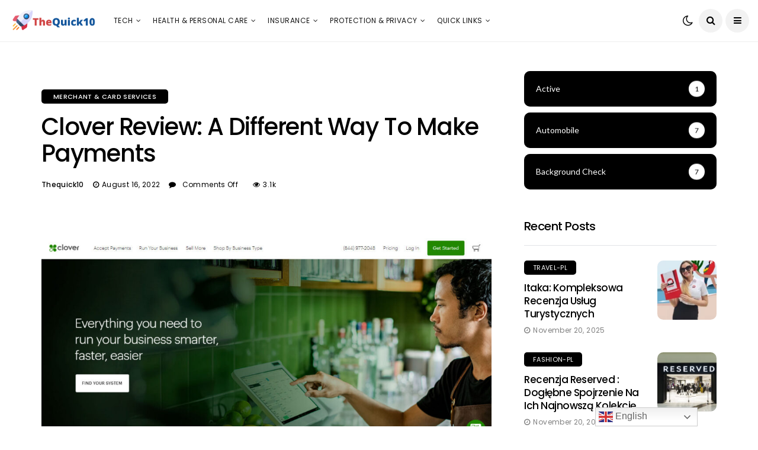

--- FILE ---
content_type: text/html; charset=UTF-8
request_url: http://ec2-44-194-89-19.compute-1.amazonaws.com/clover-review/
body_size: 32934
content:
<!DOCTYPE html>
<!--[if IE 9 ]><html class="ie ie9" lang="en-US"><![endif]-->
   <html lang="en-US">
      <head>
		  <!-- Meta Pixel Code -->
<script>
  !function(f,b,e,v,n,t,s)
  {if(f.fbq)return;n=f.fbq=function(){n.callMethod?
  n.callMethod.apply(n,arguments):n.queue.push(arguments)};
  if(!f._fbq)f._fbq=n;n.push=n;n.loaded=!0;n.version='2.0';
  n.queue=[];t=b.createElement(e);t.async=!0;
  t.src=v;s=b.getElementsByTagName(e)[0];
  s.parentNode.insertBefore(t,s)}(window, document,'script',
  'https://connect.facebook.net/en_US/fbevents.js');
  fbq('init', '730450274865370');
  fbq('track', 'PageView');
</script>
<noscript><img height="1" width="1" style="display:none"
  src="https://www.facebook.com/tr?id=730450274865370&ev=PageView&noscript=1"
/></noscript>
<!-- End Meta Pixel Code -->
		  <!-- Yandex.Metrika counter -->
<script type="text/javascript" >
   (function(m,e,t,r,i,k,a){m[i]=m[i]||function(){(m[i].a=m[i].a||[]).push(arguments)};
   m[i].l=1*new Date();k=e.createElement(t),a=e.getElementsByTagName(t)[0],k.async=1,k.src=r,a.parentNode.insertBefore(k,a)})
   (window, document, "script", "https://mc.yandex.ru/metrika/tag.js", "ym");

   ym(88828775, "init", {
        clickmap:true,
        trackLinks:true,
        accurateTrackBounce:true,
        webvisor:true
   });
</script>
<noscript><div><img src="https://mc.yandex.ru/watch/88828775" style="position:absolute; left:-9999px;" alt="" /></div></noscript>
<!-- /Yandex.Metrika counter -->
		  <meta name="google-site-verification" content="RltgmUxDUApptQ8OgTZtp1OKSq-mx-sot5wzqFatmFI" />
		  <!-- Global site tag (gtag.js) - Google Analytics -->
<!--<script async src="https://www.googletagmanager.com/gtag/js?id=G-NDFQG1LQVQ"></script>-->

		  <!-- Global site tag (gtag.js) - Google Ads: 10901322060 -->
<!--<script async src="https://www.googletagmanager.com/gtag/js?id=AW-10901322060"></script>
<script>
  window.dataLayer = window.dataLayer || [];
  function gtag(){dataLayer.push(arguments);}
  gtag('js', new Date());

  gtag('config', 'AW-10901322060');
</script>-->
	<!--working GA code-->
		  <!-- Global site tag (gtag.js) - Google Analytics
<script async src="https://www.googletagmanager.com/gtag/js?id=G-9WFF4XSGB0"></script>-->
		  
<!--<script>
  window.dataLayer = window.dataLayer || [];
  function gtag(){dataLayer.push(arguments);}
  gtag('js', new Date());

  gtag('config', 'G-9WFF4XSGB0');
</script>
<!--<script async src="https://www.googletagmanager.com/gtag/js?id=UA-223852506-3"></script>
 <script>
  window.dataLayer = window.dataLayer || [];
  function gtag(){dataLayer.push(arguments);}
  gtag('js', new Date());

  gtag('config', 'UA-223852506-3');
</script>


<script>
  window.dataLayer = window.dataLayer || [];
  function gtag(){dataLayer.push(arguments);}
  gtag('js', new Date());

  gtag('config', 'G-NDFQG1LQVQ');
</script> -->
		  <!-- Google tag (gtag.js) -->
<script async src="https://www.googletagmanager.com/gtag/js?id=UA-235988852-1"></script>
<script>
  window.dataLayer = window.dataLayer || [];
  function gtag(){dataLayer.push(arguments);}
  gtag('js', new Date());

  gtag('config', 'UA-235988852-1');
</script>
         <meta charset="UTF-8">
         <meta name="viewport" content="width=device-width, initial-scale=1, maximum-scale=1">
                  <title>Clover Review: A Different Way To Make Payments &#8211; TheQuick10</title>
<meta name='robots' content='max-image-preview:large' />
<link rel='dns-prefetch' href='//fonts.googleapis.com' />
<link rel="alternate" type="application/rss+xml" title="TheQuick10 &raquo; Feed" href="http://ec2-44-194-89-19.compute-1.amazonaws.com/feed/" />
<link rel="alternate" type="application/rss+xml" title="TheQuick10 &raquo; Comments Feed" href="http://ec2-44-194-89-19.compute-1.amazonaws.com/comments/feed/" />
<script type="text/javascript">
window._wpemojiSettings = {"baseUrl":"https:\/\/s.w.org\/images\/core\/emoji\/14.0.0\/72x72\/","ext":".png","svgUrl":"https:\/\/s.w.org\/images\/core\/emoji\/14.0.0\/svg\/","svgExt":".svg","source":{"concatemoji":"http:\/\/ec2-44-194-89-19.compute-1.amazonaws.com\/wp-includes\/js\/wp-emoji-release.min.js?ver=6.2.8"}};
/*! This file is auto-generated */
!function(e,a,t){var n,r,o,i=a.createElement("canvas"),p=i.getContext&&i.getContext("2d");function s(e,t){p.clearRect(0,0,i.width,i.height),p.fillText(e,0,0);e=i.toDataURL();return p.clearRect(0,0,i.width,i.height),p.fillText(t,0,0),e===i.toDataURL()}function c(e){var t=a.createElement("script");t.src=e,t.defer=t.type="text/javascript",a.getElementsByTagName("head")[0].appendChild(t)}for(o=Array("flag","emoji"),t.supports={everything:!0,everythingExceptFlag:!0},r=0;r<o.length;r++)t.supports[o[r]]=function(e){if(p&&p.fillText)switch(p.textBaseline="top",p.font="600 32px Arial",e){case"flag":return s("\ud83c\udff3\ufe0f\u200d\u26a7\ufe0f","\ud83c\udff3\ufe0f\u200b\u26a7\ufe0f")?!1:!s("\ud83c\uddfa\ud83c\uddf3","\ud83c\uddfa\u200b\ud83c\uddf3")&&!s("\ud83c\udff4\udb40\udc67\udb40\udc62\udb40\udc65\udb40\udc6e\udb40\udc67\udb40\udc7f","\ud83c\udff4\u200b\udb40\udc67\u200b\udb40\udc62\u200b\udb40\udc65\u200b\udb40\udc6e\u200b\udb40\udc67\u200b\udb40\udc7f");case"emoji":return!s("\ud83e\udef1\ud83c\udffb\u200d\ud83e\udef2\ud83c\udfff","\ud83e\udef1\ud83c\udffb\u200b\ud83e\udef2\ud83c\udfff")}return!1}(o[r]),t.supports.everything=t.supports.everything&&t.supports[o[r]],"flag"!==o[r]&&(t.supports.everythingExceptFlag=t.supports.everythingExceptFlag&&t.supports[o[r]]);t.supports.everythingExceptFlag=t.supports.everythingExceptFlag&&!t.supports.flag,t.DOMReady=!1,t.readyCallback=function(){t.DOMReady=!0},t.supports.everything||(n=function(){t.readyCallback()},a.addEventListener?(a.addEventListener("DOMContentLoaded",n,!1),e.addEventListener("load",n,!1)):(e.attachEvent("onload",n),a.attachEvent("onreadystatechange",function(){"complete"===a.readyState&&t.readyCallback()})),(e=t.source||{}).concatemoji?c(e.concatemoji):e.wpemoji&&e.twemoji&&(c(e.twemoji),c(e.wpemoji)))}(window,document,window._wpemojiSettings);
</script>
<style type="text/css">
img.wp-smiley,
img.emoji {
	display: inline !important;
	border: none !important;
	box-shadow: none !important;
	height: 1em !important;
	width: 1em !important;
	margin: 0 0.07em !important;
	vertical-align: -0.1em !important;
	background: none !important;
	padding: 0 !important;
}
</style>
	<link rel='stylesheet' id='wp-block-library-css' href='http://ec2-44-194-89-19.compute-1.amazonaws.com/wp-includes/css/dist/block-library/style.min.css?ver=6.2.8' type='text/css' media='all' />
<link rel='stylesheet' id='helpie-faq-bundle-styles-css' href='http://ec2-44-194-89-19.compute-1.amazonaws.com/wp-content/plugins/helpie-faq/assets/bundles/main.app.css?ver=1.7.9' type='text/css' media='all' />
<link rel='stylesheet' id='classic-theme-styles-css' href='http://ec2-44-194-89-19.compute-1.amazonaws.com/wp-includes/css/classic-themes.min.css?ver=6.2.8' type='text/css' media='all' />
<style id='global-styles-inline-css' type='text/css'>
body{--wp--preset--color--black: #000000;--wp--preset--color--cyan-bluish-gray: #abb8c3;--wp--preset--color--white: #ffffff;--wp--preset--color--pale-pink: #f78da7;--wp--preset--color--vivid-red: #cf2e2e;--wp--preset--color--luminous-vivid-orange: #ff6900;--wp--preset--color--luminous-vivid-amber: #fcb900;--wp--preset--color--light-green-cyan: #7bdcb5;--wp--preset--color--vivid-green-cyan: #00d084;--wp--preset--color--pale-cyan-blue: #8ed1fc;--wp--preset--color--vivid-cyan-blue: #0693e3;--wp--preset--color--vivid-purple: #9b51e0;--wp--preset--gradient--vivid-cyan-blue-to-vivid-purple: linear-gradient(135deg,rgba(6,147,227,1) 0%,rgb(155,81,224) 100%);--wp--preset--gradient--light-green-cyan-to-vivid-green-cyan: linear-gradient(135deg,rgb(122,220,180) 0%,rgb(0,208,130) 100%);--wp--preset--gradient--luminous-vivid-amber-to-luminous-vivid-orange: linear-gradient(135deg,rgba(252,185,0,1) 0%,rgba(255,105,0,1) 100%);--wp--preset--gradient--luminous-vivid-orange-to-vivid-red: linear-gradient(135deg,rgba(255,105,0,1) 0%,rgb(207,46,46) 100%);--wp--preset--gradient--very-light-gray-to-cyan-bluish-gray: linear-gradient(135deg,rgb(238,238,238) 0%,rgb(169,184,195) 100%);--wp--preset--gradient--cool-to-warm-spectrum: linear-gradient(135deg,rgb(74,234,220) 0%,rgb(151,120,209) 20%,rgb(207,42,186) 40%,rgb(238,44,130) 60%,rgb(251,105,98) 80%,rgb(254,248,76) 100%);--wp--preset--gradient--blush-light-purple: linear-gradient(135deg,rgb(255,206,236) 0%,rgb(152,150,240) 100%);--wp--preset--gradient--blush-bordeaux: linear-gradient(135deg,rgb(254,205,165) 0%,rgb(254,45,45) 50%,rgb(107,0,62) 100%);--wp--preset--gradient--luminous-dusk: linear-gradient(135deg,rgb(255,203,112) 0%,rgb(199,81,192) 50%,rgb(65,88,208) 100%);--wp--preset--gradient--pale-ocean: linear-gradient(135deg,rgb(255,245,203) 0%,rgb(182,227,212) 50%,rgb(51,167,181) 100%);--wp--preset--gradient--electric-grass: linear-gradient(135deg,rgb(202,248,128) 0%,rgb(113,206,126) 100%);--wp--preset--gradient--midnight: linear-gradient(135deg,rgb(2,3,129) 0%,rgb(40,116,252) 100%);--wp--preset--duotone--dark-grayscale: url('#wp-duotone-dark-grayscale');--wp--preset--duotone--grayscale: url('#wp-duotone-grayscale');--wp--preset--duotone--purple-yellow: url('#wp-duotone-purple-yellow');--wp--preset--duotone--blue-red: url('#wp-duotone-blue-red');--wp--preset--duotone--midnight: url('#wp-duotone-midnight');--wp--preset--duotone--magenta-yellow: url('#wp-duotone-magenta-yellow');--wp--preset--duotone--purple-green: url('#wp-duotone-purple-green');--wp--preset--duotone--blue-orange: url('#wp-duotone-blue-orange');--wp--preset--font-size--small: 13px;--wp--preset--font-size--medium: 20px;--wp--preset--font-size--large: 36px;--wp--preset--font-size--x-large: 42px;--wp--preset--spacing--20: 0.44rem;--wp--preset--spacing--30: 0.67rem;--wp--preset--spacing--40: 1rem;--wp--preset--spacing--50: 1.5rem;--wp--preset--spacing--60: 2.25rem;--wp--preset--spacing--70: 3.38rem;--wp--preset--spacing--80: 5.06rem;--wp--preset--shadow--natural: 6px 6px 9px rgba(0, 0, 0, 0.2);--wp--preset--shadow--deep: 12px 12px 50px rgba(0, 0, 0, 0.4);--wp--preset--shadow--sharp: 6px 6px 0px rgba(0, 0, 0, 0.2);--wp--preset--shadow--outlined: 6px 6px 0px -3px rgba(255, 255, 255, 1), 6px 6px rgba(0, 0, 0, 1);--wp--preset--shadow--crisp: 6px 6px 0px rgba(0, 0, 0, 1);}:where(.is-layout-flex){gap: 0.5em;}body .is-layout-flow > .alignleft{float: left;margin-inline-start: 0;margin-inline-end: 2em;}body .is-layout-flow > .alignright{float: right;margin-inline-start: 2em;margin-inline-end: 0;}body .is-layout-flow > .aligncenter{margin-left: auto !important;margin-right: auto !important;}body .is-layout-constrained > .alignleft{float: left;margin-inline-start: 0;margin-inline-end: 2em;}body .is-layout-constrained > .alignright{float: right;margin-inline-start: 2em;margin-inline-end: 0;}body .is-layout-constrained > .aligncenter{margin-left: auto !important;margin-right: auto !important;}body .is-layout-constrained > :where(:not(.alignleft):not(.alignright):not(.alignfull)){max-width: var(--wp--style--global--content-size);margin-left: auto !important;margin-right: auto !important;}body .is-layout-constrained > .alignwide{max-width: var(--wp--style--global--wide-size);}body .is-layout-flex{display: flex;}body .is-layout-flex{flex-wrap: wrap;align-items: center;}body .is-layout-flex > *{margin: 0;}:where(.wp-block-columns.is-layout-flex){gap: 2em;}.has-black-color{color: var(--wp--preset--color--black) !important;}.has-cyan-bluish-gray-color{color: var(--wp--preset--color--cyan-bluish-gray) !important;}.has-white-color{color: var(--wp--preset--color--white) !important;}.has-pale-pink-color{color: var(--wp--preset--color--pale-pink) !important;}.has-vivid-red-color{color: var(--wp--preset--color--vivid-red) !important;}.has-luminous-vivid-orange-color{color: var(--wp--preset--color--luminous-vivid-orange) !important;}.has-luminous-vivid-amber-color{color: var(--wp--preset--color--luminous-vivid-amber) !important;}.has-light-green-cyan-color{color: var(--wp--preset--color--light-green-cyan) !important;}.has-vivid-green-cyan-color{color: var(--wp--preset--color--vivid-green-cyan) !important;}.has-pale-cyan-blue-color{color: var(--wp--preset--color--pale-cyan-blue) !important;}.has-vivid-cyan-blue-color{color: var(--wp--preset--color--vivid-cyan-blue) !important;}.has-vivid-purple-color{color: var(--wp--preset--color--vivid-purple) !important;}.has-black-background-color{background-color: var(--wp--preset--color--black) !important;}.has-cyan-bluish-gray-background-color{background-color: var(--wp--preset--color--cyan-bluish-gray) !important;}.has-white-background-color{background-color: var(--wp--preset--color--white) !important;}.has-pale-pink-background-color{background-color: var(--wp--preset--color--pale-pink) !important;}.has-vivid-red-background-color{background-color: var(--wp--preset--color--vivid-red) !important;}.has-luminous-vivid-orange-background-color{background-color: var(--wp--preset--color--luminous-vivid-orange) !important;}.has-luminous-vivid-amber-background-color{background-color: var(--wp--preset--color--luminous-vivid-amber) !important;}.has-light-green-cyan-background-color{background-color: var(--wp--preset--color--light-green-cyan) !important;}.has-vivid-green-cyan-background-color{background-color: var(--wp--preset--color--vivid-green-cyan) !important;}.has-pale-cyan-blue-background-color{background-color: var(--wp--preset--color--pale-cyan-blue) !important;}.has-vivid-cyan-blue-background-color{background-color: var(--wp--preset--color--vivid-cyan-blue) !important;}.has-vivid-purple-background-color{background-color: var(--wp--preset--color--vivid-purple) !important;}.has-black-border-color{border-color: var(--wp--preset--color--black) !important;}.has-cyan-bluish-gray-border-color{border-color: var(--wp--preset--color--cyan-bluish-gray) !important;}.has-white-border-color{border-color: var(--wp--preset--color--white) !important;}.has-pale-pink-border-color{border-color: var(--wp--preset--color--pale-pink) !important;}.has-vivid-red-border-color{border-color: var(--wp--preset--color--vivid-red) !important;}.has-luminous-vivid-orange-border-color{border-color: var(--wp--preset--color--luminous-vivid-orange) !important;}.has-luminous-vivid-amber-border-color{border-color: var(--wp--preset--color--luminous-vivid-amber) !important;}.has-light-green-cyan-border-color{border-color: var(--wp--preset--color--light-green-cyan) !important;}.has-vivid-green-cyan-border-color{border-color: var(--wp--preset--color--vivid-green-cyan) !important;}.has-pale-cyan-blue-border-color{border-color: var(--wp--preset--color--pale-cyan-blue) !important;}.has-vivid-cyan-blue-border-color{border-color: var(--wp--preset--color--vivid-cyan-blue) !important;}.has-vivid-purple-border-color{border-color: var(--wp--preset--color--vivid-purple) !important;}.has-vivid-cyan-blue-to-vivid-purple-gradient-background{background: var(--wp--preset--gradient--vivid-cyan-blue-to-vivid-purple) !important;}.has-light-green-cyan-to-vivid-green-cyan-gradient-background{background: var(--wp--preset--gradient--light-green-cyan-to-vivid-green-cyan) !important;}.has-luminous-vivid-amber-to-luminous-vivid-orange-gradient-background{background: var(--wp--preset--gradient--luminous-vivid-amber-to-luminous-vivid-orange) !important;}.has-luminous-vivid-orange-to-vivid-red-gradient-background{background: var(--wp--preset--gradient--luminous-vivid-orange-to-vivid-red) !important;}.has-very-light-gray-to-cyan-bluish-gray-gradient-background{background: var(--wp--preset--gradient--very-light-gray-to-cyan-bluish-gray) !important;}.has-cool-to-warm-spectrum-gradient-background{background: var(--wp--preset--gradient--cool-to-warm-spectrum) !important;}.has-blush-light-purple-gradient-background{background: var(--wp--preset--gradient--blush-light-purple) !important;}.has-blush-bordeaux-gradient-background{background: var(--wp--preset--gradient--blush-bordeaux) !important;}.has-luminous-dusk-gradient-background{background: var(--wp--preset--gradient--luminous-dusk) !important;}.has-pale-ocean-gradient-background{background: var(--wp--preset--gradient--pale-ocean) !important;}.has-electric-grass-gradient-background{background: var(--wp--preset--gradient--electric-grass) !important;}.has-midnight-gradient-background{background: var(--wp--preset--gradient--midnight) !important;}.has-small-font-size{font-size: var(--wp--preset--font-size--small) !important;}.has-medium-font-size{font-size: var(--wp--preset--font-size--medium) !important;}.has-large-font-size{font-size: var(--wp--preset--font-size--large) !important;}.has-x-large-font-size{font-size: var(--wp--preset--font-size--x-large) !important;}
.wp-block-navigation a:where(:not(.wp-element-button)){color: inherit;}
:where(.wp-block-columns.is-layout-flex){gap: 2em;}
.wp-block-pullquote{font-size: 1.5em;line-height: 1.6;}
</style>
<link rel='stylesheet' id='eae-css-css' href='http://ec2-44-194-89-19.compute-1.amazonaws.com/wp-content/plugins/addon-elements-for-elementor-page-builder/assets/css/eae.min.css?ver=1.12.5' type='text/css' media='all' />
<link rel='stylesheet' id='pb_animate-css' href='http://ec2-44-194-89-19.compute-1.amazonaws.com/wp-content/plugins/ays-popup-box/public/css/animate.css?ver=6.0.4' type='text/css' media='all' />
<link rel='stylesheet' id='contact-form-7-css' href='http://ec2-44-194-89-19.compute-1.amazonaws.com/wp-content/plugins/contact-form-7/includes/css/styles.css?ver=5.5.6.1' type='text/css' media='all' />
<link rel='stylesheet' id='geotarget-css' href='http://ec2-44-194-89-19.compute-1.amazonaws.com/wp-content/plugins/geotargeting/public/css/geotarget-public.css?ver=1.3.6.1' type='text/css' media='all' />
<style id='extendify-gutenberg-patterns-and-templates-utilities-inline-css' type='text/css'>
.ext-absolute{position:absolute!important}.ext-relative{position:relative!important}.ext-top-base{top:var(--wp--style--block-gap,1.75rem)!important}.ext-top-lg{top:var(--extendify--spacing--large)!important}.ext--top-base{top:calc(var(--wp--style--block-gap, 1.75rem)*-1)!important}.ext--top-lg{top:calc(var(--extendify--spacing--large)*-1)!important}.ext-right-base{right:var(--wp--style--block-gap,1.75rem)!important}.ext-right-lg{right:var(--extendify--spacing--large)!important}.ext--right-base{right:calc(var(--wp--style--block-gap, 1.75rem)*-1)!important}.ext--right-lg{right:calc(var(--extendify--spacing--large)*-1)!important}.ext-bottom-base{bottom:var(--wp--style--block-gap,1.75rem)!important}.ext-bottom-lg{bottom:var(--extendify--spacing--large)!important}.ext--bottom-base{bottom:calc(var(--wp--style--block-gap, 1.75rem)*-1)!important}.ext--bottom-lg{bottom:calc(var(--extendify--spacing--large)*-1)!important}.ext-left-base{left:var(--wp--style--block-gap,1.75rem)!important}.ext-left-lg{left:var(--extendify--spacing--large)!important}.ext--left-base{left:calc(var(--wp--style--block-gap, 1.75rem)*-1)!important}.ext--left-lg{left:calc(var(--extendify--spacing--large)*-1)!important}.ext-order-1{order:1!important}.ext-order-2{order:2!important}.ext-col-auto{grid-column:auto!important}.ext-col-span-1{grid-column:span 1/span 1!important}.ext-col-span-2{grid-column:span 2/span 2!important}.ext-col-span-3{grid-column:span 3/span 3!important}.ext-col-span-4{grid-column:span 4/span 4!important}.ext-col-span-5{grid-column:span 5/span 5!important}.ext-col-span-6{grid-column:span 6/span 6!important}.ext-col-span-7{grid-column:span 7/span 7!important}.ext-col-span-8{grid-column:span 8/span 8!important}.ext-col-span-9{grid-column:span 9/span 9!important}.ext-col-span-10{grid-column:span 10/span 10!important}.ext-col-span-11{grid-column:span 11/span 11!important}.ext-col-span-12{grid-column:span 12/span 12!important}.ext-col-span-full{grid-column:1/-1!important}.ext-col-start-1{grid-column-start:1!important}.ext-col-start-2{grid-column-start:2!important}.ext-col-start-3{grid-column-start:3!important}.ext-col-start-4{grid-column-start:4!important}.ext-col-start-5{grid-column-start:5!important}.ext-col-start-6{grid-column-start:6!important}.ext-col-start-7{grid-column-start:7!important}.ext-col-start-8{grid-column-start:8!important}.ext-col-start-9{grid-column-start:9!important}.ext-col-start-10{grid-column-start:10!important}.ext-col-start-11{grid-column-start:11!important}.ext-col-start-12{grid-column-start:12!important}.ext-col-start-13{grid-column-start:13!important}.ext-col-start-auto{grid-column-start:auto!important}.ext-col-end-1{grid-column-end:1!important}.ext-col-end-2{grid-column-end:2!important}.ext-col-end-3{grid-column-end:3!important}.ext-col-end-4{grid-column-end:4!important}.ext-col-end-5{grid-column-end:5!important}.ext-col-end-6{grid-column-end:6!important}.ext-col-end-7{grid-column-end:7!important}.ext-col-end-8{grid-column-end:8!important}.ext-col-end-9{grid-column-end:9!important}.ext-col-end-10{grid-column-end:10!important}.ext-col-end-11{grid-column-end:11!important}.ext-col-end-12{grid-column-end:12!important}.ext-col-end-13{grid-column-end:13!important}.ext-col-end-auto{grid-column-end:auto!important}.ext-row-auto{grid-row:auto!important}.ext-row-span-1{grid-row:span 1/span 1!important}.ext-row-span-2{grid-row:span 2/span 2!important}.ext-row-span-3{grid-row:span 3/span 3!important}.ext-row-span-4{grid-row:span 4/span 4!important}.ext-row-span-5{grid-row:span 5/span 5!important}.ext-row-span-6{grid-row:span 6/span 6!important}.ext-row-span-full{grid-row:1/-1!important}.ext-row-start-1{grid-row-start:1!important}.ext-row-start-2{grid-row-start:2!important}.ext-row-start-3{grid-row-start:3!important}.ext-row-start-4{grid-row-start:4!important}.ext-row-start-5{grid-row-start:5!important}.ext-row-start-6{grid-row-start:6!important}.ext-row-start-7{grid-row-start:7!important}.ext-row-start-auto{grid-row-start:auto!important}.ext-row-end-1{grid-row-end:1!important}.ext-row-end-2{grid-row-end:2!important}.ext-row-end-3{grid-row-end:3!important}.ext-row-end-4{grid-row-end:4!important}.ext-row-end-5{grid-row-end:5!important}.ext-row-end-6{grid-row-end:6!important}.ext-row-end-7{grid-row-end:7!important}.ext-row-end-auto{grid-row-end:auto!important}.ext-m-0:not([style*=margin]){margin:0!important}.ext-m-auto:not([style*=margin]){margin:auto!important}.ext-m-base:not([style*=margin]){margin:var(--wp--style--block-gap,1.75rem)!important}.ext-m-lg:not([style*=margin]){margin:var(--extendify--spacing--large)!important}.ext--m-base:not([style*=margin]){margin:calc(var(--wp--style--block-gap, 1.75rem)*-1)!important}.ext--m-lg:not([style*=margin]){margin:calc(var(--extendify--spacing--large)*-1)!important}.ext-mx-0:not([style*=margin]){margin-left:0!important;margin-right:0!important}.ext-mx-auto:not([style*=margin]){margin-left:auto!important;margin-right:auto!important}.ext-mx-base:not([style*=margin]){margin-left:var(--wp--style--block-gap,1.75rem)!important;margin-right:var(--wp--style--block-gap,1.75rem)!important}.ext-mx-lg:not([style*=margin]){margin-left:var(--extendify--spacing--large)!important;margin-right:var(--extendify--spacing--large)!important}.ext--mx-base:not([style*=margin]){margin-left:calc(var(--wp--style--block-gap, 1.75rem)*-1)!important;margin-right:calc(var(--wp--style--block-gap, 1.75rem)*-1)!important}.ext--mx-lg:not([style*=margin]){margin-left:calc(var(--extendify--spacing--large)*-1)!important;margin-right:calc(var(--extendify--spacing--large)*-1)!important}.ext-my-0:not([style*=margin]){margin-bottom:0!important;margin-top:0!important}.ext-my-auto:not([style*=margin]){margin-bottom:auto!important;margin-top:auto!important}.ext-my-base:not([style*=margin]){margin-bottom:var(--wp--style--block-gap,1.75rem)!important;margin-top:var(--wp--style--block-gap,1.75rem)!important}.ext-my-lg:not([style*=margin]){margin-bottom:var(--extendify--spacing--large)!important;margin-top:var(--extendify--spacing--large)!important}.ext--my-base:not([style*=margin]){margin-bottom:calc(var(--wp--style--block-gap, 1.75rem)*-1)!important;margin-top:calc(var(--wp--style--block-gap, 1.75rem)*-1)!important}.ext--my-lg:not([style*=margin]){margin-bottom:calc(var(--extendify--spacing--large)*-1)!important;margin-top:calc(var(--extendify--spacing--large)*-1)!important}.ext-mt-0:not([style*=margin]){margin-top:0!important}.ext-mt-auto:not([style*=margin]){margin-top:auto!important}.ext-mt-base:not([style*=margin]){margin-top:var(--wp--style--block-gap,1.75rem)!important}.ext-mt-lg:not([style*=margin]){margin-top:var(--extendify--spacing--large)!important}.ext--mt-base:not([style*=margin]){margin-top:calc(var(--wp--style--block-gap, 1.75rem)*-1)!important}.ext--mt-lg:not([style*=margin]){margin-top:calc(var(--extendify--spacing--large)*-1)!important}.ext-mr-0:not([style*=margin]){margin-right:0!important}.ext-mr-auto:not([style*=margin]){margin-right:auto!important}.ext-mr-base:not([style*=margin]){margin-right:var(--wp--style--block-gap,1.75rem)!important}.ext-mr-lg:not([style*=margin]){margin-right:var(--extendify--spacing--large)!important}.ext--mr-base:not([style*=margin]){margin-right:calc(var(--wp--style--block-gap, 1.75rem)*-1)!important}.ext--mr-lg:not([style*=margin]){margin-right:calc(var(--extendify--spacing--large)*-1)!important}.ext-mb-0:not([style*=margin]){margin-bottom:0!important}.ext-mb-auto:not([style*=margin]){margin-bottom:auto!important}.ext-mb-base:not([style*=margin]){margin-bottom:var(--wp--style--block-gap,1.75rem)!important}.ext-mb-lg:not([style*=margin]){margin-bottom:var(--extendify--spacing--large)!important}.ext--mb-base:not([style*=margin]){margin-bottom:calc(var(--wp--style--block-gap, 1.75rem)*-1)!important}.ext--mb-lg:not([style*=margin]){margin-bottom:calc(var(--extendify--spacing--large)*-1)!important}.ext-ml-0:not([style*=margin]){margin-left:0!important}.ext-ml-auto:not([style*=margin]){margin-left:auto!important}.ext-ml-base:not([style*=margin]){margin-left:var(--wp--style--block-gap,1.75rem)!important}.ext-ml-lg:not([style*=margin]){margin-left:var(--extendify--spacing--large)!important}.ext--ml-base:not([style*=margin]){margin-left:calc(var(--wp--style--block-gap, 1.75rem)*-1)!important}.ext--ml-lg:not([style*=margin]){margin-left:calc(var(--extendify--spacing--large)*-1)!important}.ext-block{display:block!important}.ext-inline-block{display:inline-block!important}.ext-inline{display:inline!important}.ext-flex{display:flex!important}.ext-inline-flex{display:inline-flex!important}.ext-grid{display:grid!important}.ext-inline-grid{display:inline-grid!important}.ext-hidden{display:none!important}.ext-w-auto{width:auto!important}.ext-w-full{width:100%!important}.ext-max-w-full{max-width:100%!important}.ext-flex-1{flex:1 1 0%!important}.ext-flex-auto{flex:1 1 auto!important}.ext-flex-initial{flex:0 1 auto!important}.ext-flex-none{flex:none!important}.ext-flex-shrink-0{flex-shrink:0!important}.ext-flex-shrink{flex-shrink:1!important}.ext-flex-grow-0{flex-grow:0!important}.ext-flex-grow{flex-grow:1!important}.ext-list-none{list-style-type:none!important}.ext-grid-cols-1{grid-template-columns:repeat(1,minmax(0,1fr))!important}.ext-grid-cols-2{grid-template-columns:repeat(2,minmax(0,1fr))!important}.ext-grid-cols-3{grid-template-columns:repeat(3,minmax(0,1fr))!important}.ext-grid-cols-4{grid-template-columns:repeat(4,minmax(0,1fr))!important}.ext-grid-cols-5{grid-template-columns:repeat(5,minmax(0,1fr))!important}.ext-grid-cols-6{grid-template-columns:repeat(6,minmax(0,1fr))!important}.ext-grid-cols-7{grid-template-columns:repeat(7,minmax(0,1fr))!important}.ext-grid-cols-8{grid-template-columns:repeat(8,minmax(0,1fr))!important}.ext-grid-cols-9{grid-template-columns:repeat(9,minmax(0,1fr))!important}.ext-grid-cols-10{grid-template-columns:repeat(10,minmax(0,1fr))!important}.ext-grid-cols-11{grid-template-columns:repeat(11,minmax(0,1fr))!important}.ext-grid-cols-12{grid-template-columns:repeat(12,minmax(0,1fr))!important}.ext-grid-cols-none{grid-template-columns:none!important}.ext-grid-rows-1{grid-template-rows:repeat(1,minmax(0,1fr))!important}.ext-grid-rows-2{grid-template-rows:repeat(2,minmax(0,1fr))!important}.ext-grid-rows-3{grid-template-rows:repeat(3,minmax(0,1fr))!important}.ext-grid-rows-4{grid-template-rows:repeat(4,minmax(0,1fr))!important}.ext-grid-rows-5{grid-template-rows:repeat(5,minmax(0,1fr))!important}.ext-grid-rows-6{grid-template-rows:repeat(6,minmax(0,1fr))!important}.ext-grid-rows-none{grid-template-rows:none!important}.ext-flex-row{flex-direction:row!important}.ext-flex-row-reverse{flex-direction:row-reverse!important}.ext-flex-col{flex-direction:column!important}.ext-flex-col-reverse{flex-direction:column-reverse!important}.ext-flex-wrap{flex-wrap:wrap!important}.ext-flex-wrap-reverse{flex-wrap:wrap-reverse!important}.ext-flex-nowrap{flex-wrap:nowrap!important}.ext-items-start{align-items:flex-start!important}.ext-items-end{align-items:flex-end!important}.ext-items-center{align-items:center!important}.ext-items-baseline{align-items:baseline!important}.ext-items-stretch{align-items:stretch!important}.ext-justify-start{justify-content:flex-start!important}.ext-justify-end{justify-content:flex-end!important}.ext-justify-center{justify-content:center!important}.ext-justify-between{justify-content:space-between!important}.ext-justify-around{justify-content:space-around!important}.ext-justify-evenly{justify-content:space-evenly!important}.ext-justify-items-start{justify-items:start!important}.ext-justify-items-end{justify-items:end!important}.ext-justify-items-center{justify-items:center!important}.ext-justify-items-stretch{justify-items:stretch!important}.ext-gap-0{gap:0!important}.ext-gap-base{gap:var(--wp--style--block-gap,1.75rem)!important}.ext-gap-lg{gap:var(--extendify--spacing--large)!important}.ext-gap-x-0{-moz-column-gap:0!important;column-gap:0!important}.ext-gap-x-base{-moz-column-gap:var(--wp--style--block-gap,1.75rem)!important;column-gap:var(--wp--style--block-gap,1.75rem)!important}.ext-gap-x-lg{-moz-column-gap:var(--extendify--spacing--large)!important;column-gap:var(--extendify--spacing--large)!important}.ext-gap-y-0{row-gap:0!important}.ext-gap-y-base{row-gap:var(--wp--style--block-gap,1.75rem)!important}.ext-gap-y-lg{row-gap:var(--extendify--spacing--large)!important}.ext-justify-self-auto{justify-self:auto!important}.ext-justify-self-start{justify-self:start!important}.ext-justify-self-end{justify-self:end!important}.ext-justify-self-center{justify-self:center!important}.ext-justify-self-stretch{justify-self:stretch!important}.ext-rounded-none{border-radius:0!important}.ext-rounded-full{border-radius:9999px!important}.ext-rounded-t-none{border-top-left-radius:0!important;border-top-right-radius:0!important}.ext-rounded-t-full{border-top-left-radius:9999px!important;border-top-right-radius:9999px!important}.ext-rounded-r-none{border-bottom-right-radius:0!important;border-top-right-radius:0!important}.ext-rounded-r-full{border-bottom-right-radius:9999px!important;border-top-right-radius:9999px!important}.ext-rounded-b-none{border-bottom-left-radius:0!important;border-bottom-right-radius:0!important}.ext-rounded-b-full{border-bottom-left-radius:9999px!important;border-bottom-right-radius:9999px!important}.ext-rounded-l-none{border-bottom-left-radius:0!important;border-top-left-radius:0!important}.ext-rounded-l-full{border-bottom-left-radius:9999px!important;border-top-left-radius:9999px!important}.ext-rounded-tl-none{border-top-left-radius:0!important}.ext-rounded-tl-full{border-top-left-radius:9999px!important}.ext-rounded-tr-none{border-top-right-radius:0!important}.ext-rounded-tr-full{border-top-right-radius:9999px!important}.ext-rounded-br-none{border-bottom-right-radius:0!important}.ext-rounded-br-full{border-bottom-right-radius:9999px!important}.ext-rounded-bl-none{border-bottom-left-radius:0!important}.ext-rounded-bl-full{border-bottom-left-radius:9999px!important}.ext-border-0{border-width:0!important}.ext-border-t-0{border-top-width:0!important}.ext-border-r-0{border-right-width:0!important}.ext-border-b-0{border-bottom-width:0!important}.ext-border-l-0{border-left-width:0!important}.ext-p-0:not([style*=padding]){padding:0!important}.ext-p-base:not([style*=padding]){padding:var(--wp--style--block-gap,1.75rem)!important}.ext-p-lg:not([style*=padding]){padding:var(--extendify--spacing--large)!important}.ext-px-0:not([style*=padding]){padding-left:0!important;padding-right:0!important}.ext-px-base:not([style*=padding]){padding-left:var(--wp--style--block-gap,1.75rem)!important;padding-right:var(--wp--style--block-gap,1.75rem)!important}.ext-px-lg:not([style*=padding]){padding-left:var(--extendify--spacing--large)!important;padding-right:var(--extendify--spacing--large)!important}.ext-py-0:not([style*=padding]){padding-bottom:0!important;padding-top:0!important}.ext-py-base:not([style*=padding]){padding-bottom:var(--wp--style--block-gap,1.75rem)!important;padding-top:var(--wp--style--block-gap,1.75rem)!important}.ext-py-lg:not([style*=padding]){padding-bottom:var(--extendify--spacing--large)!important;padding-top:var(--extendify--spacing--large)!important}.ext-pt-0:not([style*=padding]){padding-top:0!important}.ext-pt-base:not([style*=padding]){padding-top:var(--wp--style--block-gap,1.75rem)!important}.ext-pt-lg:not([style*=padding]){padding-top:var(--extendify--spacing--large)!important}.ext-pr-0:not([style*=padding]){padding-right:0!important}.ext-pr-base:not([style*=padding]){padding-right:var(--wp--style--block-gap,1.75rem)!important}.ext-pr-lg:not([style*=padding]){padding-right:var(--extendify--spacing--large)!important}.ext-pb-0:not([style*=padding]){padding-bottom:0!important}.ext-pb-base:not([style*=padding]){padding-bottom:var(--wp--style--block-gap,1.75rem)!important}.ext-pb-lg:not([style*=padding]){padding-bottom:var(--extendify--spacing--large)!important}.ext-pl-0:not([style*=padding]){padding-left:0!important}.ext-pl-base:not([style*=padding]){padding-left:var(--wp--style--block-gap,1.75rem)!important}.ext-pl-lg:not([style*=padding]){padding-left:var(--extendify--spacing--large)!important}.ext-text-left{text-align:left!important}.ext-text-center{text-align:center!important}.ext-text-right{text-align:right!important}.ext-leading-none{line-height:1!important}.ext-leading-tight{line-height:1.25!important}.ext-leading-snug{line-height:1.375!important}.ext-leading-normal{line-height:1.5!important}.ext-leading-relaxed{line-height:1.625!important}.ext-leading-loose{line-height:2!important}.clip-path--rhombus img{-webkit-clip-path:polygon(15% 6%,80% 29%,84% 93%,23% 69%);clip-path:polygon(15% 6%,80% 29%,84% 93%,23% 69%)}.clip-path--diamond img{-webkit-clip-path:polygon(5% 29%,60% 2%,91% 64%,36% 89%);clip-path:polygon(5% 29%,60% 2%,91% 64%,36% 89%)}.clip-path--rhombus-alt img{-webkit-clip-path:polygon(14% 9%,85% 24%,91% 89%,19% 76%);clip-path:polygon(14% 9%,85% 24%,91% 89%,19% 76%)}.wp-block-columns[class*=fullwidth-cols]{margin-bottom:unset}.wp-block-column.editor\:pointer-events-none{margin-bottom:0!important;margin-top:0!important}.is-root-container.block-editor-block-list__layout>[data-align=full]:not(:first-of-type)>.wp-block-column.editor\:pointer-events-none,.is-root-container.block-editor-block-list__layout>[data-align=wide]>.wp-block-column.editor\:pointer-events-none{margin-top:calc(var(--wp--style--block-gap, 28px)*-1)!important}.ext .wp-block-columns .wp-block-column[style*=padding]{padding-left:0!important;padding-right:0!important}.ext .wp-block-columns+.wp-block-columns:not([class*=mt-]):not([class*=my-]):not([style*=margin]){margin-top:0!important}[class*=fullwidth-cols] .wp-block-column:first-child,[class*=fullwidth-cols] .wp-block-group:first-child{margin-top:0}[class*=fullwidth-cols] .wp-block-column:last-child,[class*=fullwidth-cols] .wp-block-group:last-child{margin-bottom:0}[class*=fullwidth-cols] .wp-block-column:first-child>*,[class*=fullwidth-cols] .wp-block-column>:first-child{margin-top:0}.ext .is-not-stacked-on-mobile .wp-block-column,[class*=fullwidth-cols] .wp-block-column>:last-child{margin-bottom:0}.wp-block-columns[class*=fullwidth-cols]:not(.is-not-stacked-on-mobile)>.wp-block-column:not(:last-child){margin-bottom:var(--wp--style--block-gap,1.75rem)}@media (min-width:782px){.wp-block-columns[class*=fullwidth-cols]:not(.is-not-stacked-on-mobile)>.wp-block-column:not(:last-child){margin-bottom:0}}.wp-block-columns[class*=fullwidth-cols].is-not-stacked-on-mobile>.wp-block-column{margin-bottom:0!important}@media (min-width:600px) and (max-width:781px){.wp-block-columns[class*=fullwidth-cols]:not(.is-not-stacked-on-mobile)>.wp-block-column:nth-child(2n){margin-left:var(--wp--style--block-gap,2em)}}@media (max-width:781px){.tablet\:fullwidth-cols.wp-block-columns:not(.is-not-stacked-on-mobile){flex-wrap:wrap}.tablet\:fullwidth-cols.wp-block-columns:not(.is-not-stacked-on-mobile)>.wp-block-column,.tablet\:fullwidth-cols.wp-block-columns:not(.is-not-stacked-on-mobile)>.wp-block-column:not([style*=margin]){margin-left:0!important}.tablet\:fullwidth-cols.wp-block-columns:not(.is-not-stacked-on-mobile)>.wp-block-column{flex-basis:100%!important}}@media (max-width:1079px){.desktop\:fullwidth-cols.wp-block-columns:not(.is-not-stacked-on-mobile){flex-wrap:wrap}.desktop\:fullwidth-cols.wp-block-columns:not(.is-not-stacked-on-mobile)>.wp-block-column,.desktop\:fullwidth-cols.wp-block-columns:not(.is-not-stacked-on-mobile)>.wp-block-column:not([style*=margin]){margin-left:0!important}.desktop\:fullwidth-cols.wp-block-columns:not(.is-not-stacked-on-mobile)>.wp-block-column{flex-basis:100%!important}.desktop\:fullwidth-cols.wp-block-columns:not(.is-not-stacked-on-mobile)>.wp-block-column:not(:last-child){margin-bottom:var(--wp--style--block-gap,1.75rem)!important}}.direction-rtl{direction:rtl}.direction-ltr{direction:ltr}.is-style-inline-list{padding-left:0!important}.is-style-inline-list li{list-style-type:none!important}@media (min-width:782px){.is-style-inline-list li{display:inline!important;margin-right:var(--wp--style--block-gap,1.75rem)!important}}@media (min-width:782px){.is-style-inline-list li:first-child{margin-left:0!important}}@media (min-width:782px){.is-style-inline-list li:last-child{margin-right:0!important}}.bring-to-front{position:relative;z-index:10}.text-stroke{-webkit-text-stroke-color:var(--wp--preset--color--background)}.text-stroke,.text-stroke--primary{-webkit-text-stroke-width:var(
        --wp--custom--typography--text-stroke-width,2px
    )}.text-stroke--primary{-webkit-text-stroke-color:var(--wp--preset--color--primary)}.text-stroke--secondary{-webkit-text-stroke-width:var(
        --wp--custom--typography--text-stroke-width,2px
    );-webkit-text-stroke-color:var(--wp--preset--color--secondary)}.editor\:no-caption .block-editor-rich-text__editable{display:none!important}.editor\:no-inserter .wp-block-column:not(.is-selected)>.block-list-appender,.editor\:no-inserter .wp-block-cover__inner-container>.block-list-appender,.editor\:no-inserter .wp-block-group__inner-container>.block-list-appender,.editor\:no-inserter>.block-list-appender{display:none}.editor\:no-resize .components-resizable-box__handle,.editor\:no-resize .components-resizable-box__handle:after,.editor\:no-resize .components-resizable-box__side-handle:before{display:none;pointer-events:none}.editor\:no-resize .components-resizable-box__container{display:block}.editor\:pointer-events-none{pointer-events:none}.is-style-angled{justify-content:flex-end}.ext .is-style-angled>[class*=_inner-container],.is-style-angled{align-items:center}.is-style-angled .wp-block-cover__image-background,.is-style-angled .wp-block-cover__video-background{-webkit-clip-path:polygon(0 0,30% 0,50% 100%,0 100%);clip-path:polygon(0 0,30% 0,50% 100%,0 100%);z-index:1}@media (min-width:782px){.is-style-angled .wp-block-cover__image-background,.is-style-angled .wp-block-cover__video-background{-webkit-clip-path:polygon(0 0,55% 0,65% 100%,0 100%);clip-path:polygon(0 0,55% 0,65% 100%,0 100%)}}.has-foreground-color{color:var(--wp--preset--color--foreground,#000)!important}.has-foreground-background-color{background-color:var(--wp--preset--color--foreground,#000)!important}.has-background-color{color:var(--wp--preset--color--background,#fff)!important}.has-background-background-color{background-color:var(--wp--preset--color--background,#fff)!important}.has-primary-color{color:var(--wp--preset--color--primary,#4b5563)!important}.has-primary-background-color{background-color:var(--wp--preset--color--primary,#4b5563)!important}.has-secondary-color{color:var(--wp--preset--color--secondary,#9ca3af)!important}.has-secondary-background-color{background-color:var(--wp--preset--color--secondary,#9ca3af)!important}.ext.has-text-color h1,.ext.has-text-color h2,.ext.has-text-color h3,.ext.has-text-color h4,.ext.has-text-color h5,.ext.has-text-color h6,.ext.has-text-color p{color:currentColor}.has-white-color{color:var(--wp--preset--color--white,#fff)!important}.has-black-color{color:var(--wp--preset--color--black,#000)!important}.has-ext-foreground-background-color{background-color:var(
        --wp--preset--color--foreground,var(--wp--preset--color--black,#000)
    )!important}.has-ext-primary-background-color{background-color:var(
        --wp--preset--color--primary,var(--wp--preset--color--cyan-bluish-gray,#000)
    )!important}.wp-block-button__link.has-black-background-color{border-color:var(--wp--preset--color--black,#000)}.wp-block-button__link.has-white-background-color{border-color:var(--wp--preset--color--white,#fff)}.has-ext-small-font-size{font-size:var(--wp--preset--font-size--ext-small)!important}.has-ext-medium-font-size{font-size:var(--wp--preset--font-size--ext-medium)!important}.has-ext-large-font-size{font-size:var(--wp--preset--font-size--ext-large)!important;line-height:1.2}.has-ext-x-large-font-size{font-size:var(--wp--preset--font-size--ext-x-large)!important;line-height:1}.has-ext-xx-large-font-size{font-size:var(--wp--preset--font-size--ext-xx-large)!important;line-height:1}.has-ext-x-large-font-size:not([style*=line-height]),.has-ext-xx-large-font-size:not([style*=line-height]){line-height:1.1}.ext .wp-block-group>*{margin-bottom:0;margin-top:0}.ext .wp-block-group>*+*{margin-bottom:0}.ext .wp-block-group>*+*,.ext h2{margin-top:var(--wp--style--block-gap,1.75rem)}.ext h2{margin-bottom:var(--wp--style--block-gap,1.75rem)}.has-ext-x-large-font-size+h3,.has-ext-x-large-font-size+p{margin-top:.5rem}.ext .wp-block-buttons>.wp-block-button.wp-block-button__width-25{min-width:12rem;width:calc(25% - var(--wp--style--block-gap, .5em)*.75)}.ext .ext-grid>[class*=_inner-container]{display:grid}.ext>[class*=_inner-container]>.ext-grid:not([class*=columns]),.ext>[class*=_inner-container]>.wp-block>.ext-grid:not([class*=columns]){display:initial!important}.ext .ext-grid-cols-1>[class*=_inner-container]{grid-template-columns:repeat(1,minmax(0,1fr))!important}.ext .ext-grid-cols-2>[class*=_inner-container]{grid-template-columns:repeat(2,minmax(0,1fr))!important}.ext .ext-grid-cols-3>[class*=_inner-container]{grid-template-columns:repeat(3,minmax(0,1fr))!important}.ext .ext-grid-cols-4>[class*=_inner-container]{grid-template-columns:repeat(4,minmax(0,1fr))!important}.ext .ext-grid-cols-5>[class*=_inner-container]{grid-template-columns:repeat(5,minmax(0,1fr))!important}.ext .ext-grid-cols-6>[class*=_inner-container]{grid-template-columns:repeat(6,minmax(0,1fr))!important}.ext .ext-grid-cols-7>[class*=_inner-container]{grid-template-columns:repeat(7,minmax(0,1fr))!important}.ext .ext-grid-cols-8>[class*=_inner-container]{grid-template-columns:repeat(8,minmax(0,1fr))!important}.ext .ext-grid-cols-9>[class*=_inner-container]{grid-template-columns:repeat(9,minmax(0,1fr))!important}.ext .ext-grid-cols-10>[class*=_inner-container]{grid-template-columns:repeat(10,minmax(0,1fr))!important}.ext .ext-grid-cols-11>[class*=_inner-container]{grid-template-columns:repeat(11,minmax(0,1fr))!important}.ext .ext-grid-cols-12>[class*=_inner-container]{grid-template-columns:repeat(12,minmax(0,1fr))!important}.ext .ext-grid-cols-13>[class*=_inner-container]{grid-template-columns:repeat(13,minmax(0,1fr))!important}.ext .ext-grid-cols-none>[class*=_inner-container]{grid-template-columns:none!important}.ext .ext-grid-rows-1>[class*=_inner-container]{grid-template-rows:repeat(1,minmax(0,1fr))!important}.ext .ext-grid-rows-2>[class*=_inner-container]{grid-template-rows:repeat(2,minmax(0,1fr))!important}.ext .ext-grid-rows-3>[class*=_inner-container]{grid-template-rows:repeat(3,minmax(0,1fr))!important}.ext .ext-grid-rows-4>[class*=_inner-container]{grid-template-rows:repeat(4,minmax(0,1fr))!important}.ext .ext-grid-rows-5>[class*=_inner-container]{grid-template-rows:repeat(5,minmax(0,1fr))!important}.ext .ext-grid-rows-6>[class*=_inner-container]{grid-template-rows:repeat(6,minmax(0,1fr))!important}.ext .ext-grid-rows-none>[class*=_inner-container]{grid-template-rows:none!important}.ext .ext-items-start>[class*=_inner-container]{align-items:flex-start!important}.ext .ext-items-end>[class*=_inner-container]{align-items:flex-end!important}.ext .ext-items-center>[class*=_inner-container]{align-items:center!important}.ext .ext-items-baseline>[class*=_inner-container]{align-items:baseline!important}.ext .ext-items-stretch>[class*=_inner-container]{align-items:stretch!important}.ext.wp-block-group>:last-child{margin-bottom:0}.ext .wp-block-group__inner-container{padding:0!important}.ext.has-background{padding-left:var(--wp--style--block-gap,1.75rem);padding-right:var(--wp--style--block-gap,1.75rem)}.ext [class*=inner-container]>.alignwide [class*=inner-container],.ext [class*=inner-container]>[data-align=wide] [class*=inner-container]{max-width:var(--responsive--alignwide-width,120rem)}.ext [class*=inner-container]>.alignwide [class*=inner-container]>*,.ext [class*=inner-container]>[data-align=wide] [class*=inner-container]>*{max-width:100%!important}.ext .wp-block-image{position:relative;text-align:center}.ext .wp-block-image img{display:inline-block;vertical-align:middle}body{--extendify--spacing--large:var(
        --wp--custom--spacing--large,clamp(2em,8vw,8em)
    );--wp--preset--font-size--ext-small:1rem;--wp--preset--font-size--ext-medium:1.125rem;--wp--preset--font-size--ext-large:clamp(1.65rem,3.5vw,2.15rem);--wp--preset--font-size--ext-x-large:clamp(3rem,6vw,4.75rem);--wp--preset--font-size--ext-xx-large:clamp(3.25rem,7.5vw,5.75rem);--wp--preset--color--black:#000;--wp--preset--color--white:#fff}.ext *{box-sizing:border-box}.block-editor-block-preview__content-iframe .ext [data-type="core/spacer"] .components-resizable-box__container{background:transparent!important}.block-editor-block-preview__content-iframe .ext [data-type="core/spacer"] .block-library-spacer__resize-container:before{display:none!important}.ext .wp-block-group__inner-container figure.wp-block-gallery.alignfull{margin-bottom:unset;margin-top:unset}.ext .alignwide{margin-left:auto!important;margin-right:auto!important}.is-root-container.block-editor-block-list__layout>[data-align=full]:not(:first-of-type)>.ext-my-0,.is-root-container.block-editor-block-list__layout>[data-align=wide]>.ext-my-0:not([style*=margin]){margin-top:calc(var(--wp--style--block-gap, 28px)*-1)!important}.block-editor-block-preview__content-iframe .preview\:min-h-50{min-height:50vw!important}.block-editor-block-preview__content-iframe .preview\:min-h-60{min-height:60vw!important}.block-editor-block-preview__content-iframe .preview\:min-h-70{min-height:70vw!important}.block-editor-block-preview__content-iframe .preview\:min-h-80{min-height:80vw!important}.block-editor-block-preview__content-iframe .preview\:min-h-100{min-height:100vw!important}.ext-mr-0.alignfull:not([style*=margin]):not([style*=margin]){margin-right:0!important}.ext-ml-0:not([style*=margin]):not([style*=margin]){margin-left:0!important}.is-root-container .wp-block[data-align=full]>.ext-mx-0:not([style*=margin]):not([style*=margin]){margin-left:calc(var(--wp--custom--spacing--outer, 0)*1)!important;margin-right:calc(var(--wp--custom--spacing--outer, 0)*1)!important;overflow:hidden;width:unset}@media (min-width:782px){.tablet\:ext-absolute{position:absolute!important}.tablet\:ext-relative{position:relative!important}.tablet\:ext-top-base{top:var(--wp--style--block-gap,1.75rem)!important}.tablet\:ext-top-lg{top:var(--extendify--spacing--large)!important}.tablet\:ext--top-base{top:calc(var(--wp--style--block-gap, 1.75rem)*-1)!important}.tablet\:ext--top-lg{top:calc(var(--extendify--spacing--large)*-1)!important}.tablet\:ext-right-base{right:var(--wp--style--block-gap,1.75rem)!important}.tablet\:ext-right-lg{right:var(--extendify--spacing--large)!important}.tablet\:ext--right-base{right:calc(var(--wp--style--block-gap, 1.75rem)*-1)!important}.tablet\:ext--right-lg{right:calc(var(--extendify--spacing--large)*-1)!important}.tablet\:ext-bottom-base{bottom:var(--wp--style--block-gap,1.75rem)!important}.tablet\:ext-bottom-lg{bottom:var(--extendify--spacing--large)!important}.tablet\:ext--bottom-base{bottom:calc(var(--wp--style--block-gap, 1.75rem)*-1)!important}.tablet\:ext--bottom-lg{bottom:calc(var(--extendify--spacing--large)*-1)!important}.tablet\:ext-left-base{left:var(--wp--style--block-gap,1.75rem)!important}.tablet\:ext-left-lg{left:var(--extendify--spacing--large)!important}.tablet\:ext--left-base{left:calc(var(--wp--style--block-gap, 1.75rem)*-1)!important}.tablet\:ext--left-lg{left:calc(var(--extendify--spacing--large)*-1)!important}.tablet\:ext-order-1{order:1!important}.tablet\:ext-order-2{order:2!important}.tablet\:ext-m-0:not([style*=margin]){margin:0!important}.tablet\:ext-m-auto:not([style*=margin]){margin:auto!important}.tablet\:ext-m-base:not([style*=margin]){margin:var(--wp--style--block-gap,1.75rem)!important}.tablet\:ext-m-lg:not([style*=margin]){margin:var(--extendify--spacing--large)!important}.tablet\:ext--m-base:not([style*=margin]){margin:calc(var(--wp--style--block-gap, 1.75rem)*-1)!important}.tablet\:ext--m-lg:not([style*=margin]){margin:calc(var(--extendify--spacing--large)*-1)!important}.tablet\:ext-mx-0:not([style*=margin]){margin-left:0!important;margin-right:0!important}.tablet\:ext-mx-auto:not([style*=margin]){margin-left:auto!important;margin-right:auto!important}.tablet\:ext-mx-base:not([style*=margin]){margin-left:var(--wp--style--block-gap,1.75rem)!important;margin-right:var(--wp--style--block-gap,1.75rem)!important}.tablet\:ext-mx-lg:not([style*=margin]){margin-left:var(--extendify--spacing--large)!important;margin-right:var(--extendify--spacing--large)!important}.tablet\:ext--mx-base:not([style*=margin]){margin-left:calc(var(--wp--style--block-gap, 1.75rem)*-1)!important;margin-right:calc(var(--wp--style--block-gap, 1.75rem)*-1)!important}.tablet\:ext--mx-lg:not([style*=margin]){margin-left:calc(var(--extendify--spacing--large)*-1)!important;margin-right:calc(var(--extendify--spacing--large)*-1)!important}.tablet\:ext-my-0:not([style*=margin]){margin-bottom:0!important;margin-top:0!important}.tablet\:ext-my-auto:not([style*=margin]){margin-bottom:auto!important;margin-top:auto!important}.tablet\:ext-my-base:not([style*=margin]){margin-bottom:var(--wp--style--block-gap,1.75rem)!important;margin-top:var(--wp--style--block-gap,1.75rem)!important}.tablet\:ext-my-lg:not([style*=margin]){margin-bottom:var(--extendify--spacing--large)!important;margin-top:var(--extendify--spacing--large)!important}.tablet\:ext--my-base:not([style*=margin]){margin-bottom:calc(var(--wp--style--block-gap, 1.75rem)*-1)!important;margin-top:calc(var(--wp--style--block-gap, 1.75rem)*-1)!important}.tablet\:ext--my-lg:not([style*=margin]){margin-bottom:calc(var(--extendify--spacing--large)*-1)!important;margin-top:calc(var(--extendify--spacing--large)*-1)!important}.tablet\:ext-mt-0:not([style*=margin]){margin-top:0!important}.tablet\:ext-mt-auto:not([style*=margin]){margin-top:auto!important}.tablet\:ext-mt-base:not([style*=margin]){margin-top:var(--wp--style--block-gap,1.75rem)!important}.tablet\:ext-mt-lg:not([style*=margin]){margin-top:var(--extendify--spacing--large)!important}.tablet\:ext--mt-base:not([style*=margin]){margin-top:calc(var(--wp--style--block-gap, 1.75rem)*-1)!important}.tablet\:ext--mt-lg:not([style*=margin]){margin-top:calc(var(--extendify--spacing--large)*-1)!important}.tablet\:ext-mr-0:not([style*=margin]){margin-right:0!important}.tablet\:ext-mr-auto:not([style*=margin]){margin-right:auto!important}.tablet\:ext-mr-base:not([style*=margin]){margin-right:var(--wp--style--block-gap,1.75rem)!important}.tablet\:ext-mr-lg:not([style*=margin]){margin-right:var(--extendify--spacing--large)!important}.tablet\:ext--mr-base:not([style*=margin]){margin-right:calc(var(--wp--style--block-gap, 1.75rem)*-1)!important}.tablet\:ext--mr-lg:not([style*=margin]){margin-right:calc(var(--extendify--spacing--large)*-1)!important}.tablet\:ext-mb-0:not([style*=margin]){margin-bottom:0!important}.tablet\:ext-mb-auto:not([style*=margin]){margin-bottom:auto!important}.tablet\:ext-mb-base:not([style*=margin]){margin-bottom:var(--wp--style--block-gap,1.75rem)!important}.tablet\:ext-mb-lg:not([style*=margin]){margin-bottom:var(--extendify--spacing--large)!important}.tablet\:ext--mb-base:not([style*=margin]){margin-bottom:calc(var(--wp--style--block-gap, 1.75rem)*-1)!important}.tablet\:ext--mb-lg:not([style*=margin]){margin-bottom:calc(var(--extendify--spacing--large)*-1)!important}.tablet\:ext-ml-0:not([style*=margin]){margin-left:0!important}.tablet\:ext-ml-auto:not([style*=margin]){margin-left:auto!important}.tablet\:ext-ml-base:not([style*=margin]){margin-left:var(--wp--style--block-gap,1.75rem)!important}.tablet\:ext-ml-lg:not([style*=margin]){margin-left:var(--extendify--spacing--large)!important}.tablet\:ext--ml-base:not([style*=margin]){margin-left:calc(var(--wp--style--block-gap, 1.75rem)*-1)!important}.tablet\:ext--ml-lg:not([style*=margin]){margin-left:calc(var(--extendify--spacing--large)*-1)!important}.tablet\:ext-block{display:block!important}.tablet\:ext-inline-block{display:inline-block!important}.tablet\:ext-inline{display:inline!important}.tablet\:ext-flex{display:flex!important}.tablet\:ext-inline-flex{display:inline-flex!important}.tablet\:ext-grid{display:grid!important}.tablet\:ext-inline-grid{display:inline-grid!important}.tablet\:ext-hidden{display:none!important}.tablet\:ext-w-auto{width:auto!important}.tablet\:ext-w-full{width:100%!important}.tablet\:ext-max-w-full{max-width:100%!important}.tablet\:ext-flex-1{flex:1 1 0%!important}.tablet\:ext-flex-auto{flex:1 1 auto!important}.tablet\:ext-flex-initial{flex:0 1 auto!important}.tablet\:ext-flex-none{flex:none!important}.tablet\:ext-flex-shrink-0{flex-shrink:0!important}.tablet\:ext-flex-shrink{flex-shrink:1!important}.tablet\:ext-flex-grow-0{flex-grow:0!important}.tablet\:ext-flex-grow{flex-grow:1!important}.tablet\:ext-list-none{list-style-type:none!important}.tablet\:ext-grid-cols-1{grid-template-columns:repeat(1,minmax(0,1fr))!important}.tablet\:ext-grid-cols-2{grid-template-columns:repeat(2,minmax(0,1fr))!important}.tablet\:ext-grid-cols-3{grid-template-columns:repeat(3,minmax(0,1fr))!important}.tablet\:ext-grid-cols-4{grid-template-columns:repeat(4,minmax(0,1fr))!important}.tablet\:ext-grid-cols-5{grid-template-columns:repeat(5,minmax(0,1fr))!important}.tablet\:ext-grid-cols-6{grid-template-columns:repeat(6,minmax(0,1fr))!important}.tablet\:ext-grid-cols-7{grid-template-columns:repeat(7,minmax(0,1fr))!important}.tablet\:ext-grid-cols-8{grid-template-columns:repeat(8,minmax(0,1fr))!important}.tablet\:ext-grid-cols-9{grid-template-columns:repeat(9,minmax(0,1fr))!important}.tablet\:ext-grid-cols-10{grid-template-columns:repeat(10,minmax(0,1fr))!important}.tablet\:ext-grid-cols-11{grid-template-columns:repeat(11,minmax(0,1fr))!important}.tablet\:ext-grid-cols-12{grid-template-columns:repeat(12,minmax(0,1fr))!important}.tablet\:ext-grid-cols-none{grid-template-columns:none!important}.tablet\:ext-flex-row{flex-direction:row!important}.tablet\:ext-flex-row-reverse{flex-direction:row-reverse!important}.tablet\:ext-flex-col{flex-direction:column!important}.tablet\:ext-flex-col-reverse{flex-direction:column-reverse!important}.tablet\:ext-flex-wrap{flex-wrap:wrap!important}.tablet\:ext-flex-wrap-reverse{flex-wrap:wrap-reverse!important}.tablet\:ext-flex-nowrap{flex-wrap:nowrap!important}.tablet\:ext-items-start{align-items:flex-start!important}.tablet\:ext-items-end{align-items:flex-end!important}.tablet\:ext-items-center{align-items:center!important}.tablet\:ext-items-baseline{align-items:baseline!important}.tablet\:ext-items-stretch{align-items:stretch!important}.tablet\:ext-justify-start{justify-content:flex-start!important}.tablet\:ext-justify-end{justify-content:flex-end!important}.tablet\:ext-justify-center{justify-content:center!important}.tablet\:ext-justify-between{justify-content:space-between!important}.tablet\:ext-justify-around{justify-content:space-around!important}.tablet\:ext-justify-evenly{justify-content:space-evenly!important}.tablet\:ext-justify-items-start{justify-items:start!important}.tablet\:ext-justify-items-end{justify-items:end!important}.tablet\:ext-justify-items-center{justify-items:center!important}.tablet\:ext-justify-items-stretch{justify-items:stretch!important}.tablet\:ext-justify-self-auto{justify-self:auto!important}.tablet\:ext-justify-self-start{justify-self:start!important}.tablet\:ext-justify-self-end{justify-self:end!important}.tablet\:ext-justify-self-center{justify-self:center!important}.tablet\:ext-justify-self-stretch{justify-self:stretch!important}.tablet\:ext-p-0:not([style*=padding]){padding:0!important}.tablet\:ext-p-base:not([style*=padding]){padding:var(--wp--style--block-gap,1.75rem)!important}.tablet\:ext-p-lg:not([style*=padding]){padding:var(--extendify--spacing--large)!important}.tablet\:ext-px-0:not([style*=padding]){padding-left:0!important;padding-right:0!important}.tablet\:ext-px-base:not([style*=padding]){padding-left:var(--wp--style--block-gap,1.75rem)!important;padding-right:var(--wp--style--block-gap,1.75rem)!important}.tablet\:ext-px-lg:not([style*=padding]){padding-left:var(--extendify--spacing--large)!important;padding-right:var(--extendify--spacing--large)!important}.tablet\:ext-py-0:not([style*=padding]){padding-bottom:0!important;padding-top:0!important}.tablet\:ext-py-base:not([style*=padding]){padding-bottom:var(--wp--style--block-gap,1.75rem)!important;padding-top:var(--wp--style--block-gap,1.75rem)!important}.tablet\:ext-py-lg:not([style*=padding]){padding-bottom:var(--extendify--spacing--large)!important;padding-top:var(--extendify--spacing--large)!important}.tablet\:ext-pt-0:not([style*=padding]){padding-top:0!important}.tablet\:ext-pt-base:not([style*=padding]){padding-top:var(--wp--style--block-gap,1.75rem)!important}.tablet\:ext-pt-lg:not([style*=padding]){padding-top:var(--extendify--spacing--large)!important}.tablet\:ext-pr-0:not([style*=padding]){padding-right:0!important}.tablet\:ext-pr-base:not([style*=padding]){padding-right:var(--wp--style--block-gap,1.75rem)!important}.tablet\:ext-pr-lg:not([style*=padding]){padding-right:var(--extendify--spacing--large)!important}.tablet\:ext-pb-0:not([style*=padding]){padding-bottom:0!important}.tablet\:ext-pb-base:not([style*=padding]){padding-bottom:var(--wp--style--block-gap,1.75rem)!important}.tablet\:ext-pb-lg:not([style*=padding]){padding-bottom:var(--extendify--spacing--large)!important}.tablet\:ext-pl-0:not([style*=padding]){padding-left:0!important}.tablet\:ext-pl-base:not([style*=padding]){padding-left:var(--wp--style--block-gap,1.75rem)!important}.tablet\:ext-pl-lg:not([style*=padding]){padding-left:var(--extendify--spacing--large)!important}.tablet\:ext-text-left{text-align:left!important}.tablet\:ext-text-center{text-align:center!important}.tablet\:ext-text-right{text-align:right!important}}@media (min-width:1080px){.desktop\:ext-absolute{position:absolute!important}.desktop\:ext-relative{position:relative!important}.desktop\:ext-top-base{top:var(--wp--style--block-gap,1.75rem)!important}.desktop\:ext-top-lg{top:var(--extendify--spacing--large)!important}.desktop\:ext--top-base{top:calc(var(--wp--style--block-gap, 1.75rem)*-1)!important}.desktop\:ext--top-lg{top:calc(var(--extendify--spacing--large)*-1)!important}.desktop\:ext-right-base{right:var(--wp--style--block-gap,1.75rem)!important}.desktop\:ext-right-lg{right:var(--extendify--spacing--large)!important}.desktop\:ext--right-base{right:calc(var(--wp--style--block-gap, 1.75rem)*-1)!important}.desktop\:ext--right-lg{right:calc(var(--extendify--spacing--large)*-1)!important}.desktop\:ext-bottom-base{bottom:var(--wp--style--block-gap,1.75rem)!important}.desktop\:ext-bottom-lg{bottom:var(--extendify--spacing--large)!important}.desktop\:ext--bottom-base{bottom:calc(var(--wp--style--block-gap, 1.75rem)*-1)!important}.desktop\:ext--bottom-lg{bottom:calc(var(--extendify--spacing--large)*-1)!important}.desktop\:ext-left-base{left:var(--wp--style--block-gap,1.75rem)!important}.desktop\:ext-left-lg{left:var(--extendify--spacing--large)!important}.desktop\:ext--left-base{left:calc(var(--wp--style--block-gap, 1.75rem)*-1)!important}.desktop\:ext--left-lg{left:calc(var(--extendify--spacing--large)*-1)!important}.desktop\:ext-order-1{order:1!important}.desktop\:ext-order-2{order:2!important}.desktop\:ext-m-0:not([style*=margin]){margin:0!important}.desktop\:ext-m-auto:not([style*=margin]){margin:auto!important}.desktop\:ext-m-base:not([style*=margin]){margin:var(--wp--style--block-gap,1.75rem)!important}.desktop\:ext-m-lg:not([style*=margin]){margin:var(--extendify--spacing--large)!important}.desktop\:ext--m-base:not([style*=margin]){margin:calc(var(--wp--style--block-gap, 1.75rem)*-1)!important}.desktop\:ext--m-lg:not([style*=margin]){margin:calc(var(--extendify--spacing--large)*-1)!important}.desktop\:ext-mx-0:not([style*=margin]){margin-left:0!important;margin-right:0!important}.desktop\:ext-mx-auto:not([style*=margin]){margin-left:auto!important;margin-right:auto!important}.desktop\:ext-mx-base:not([style*=margin]){margin-left:var(--wp--style--block-gap,1.75rem)!important;margin-right:var(--wp--style--block-gap,1.75rem)!important}.desktop\:ext-mx-lg:not([style*=margin]){margin-left:var(--extendify--spacing--large)!important;margin-right:var(--extendify--spacing--large)!important}.desktop\:ext--mx-base:not([style*=margin]){margin-left:calc(var(--wp--style--block-gap, 1.75rem)*-1)!important;margin-right:calc(var(--wp--style--block-gap, 1.75rem)*-1)!important}.desktop\:ext--mx-lg:not([style*=margin]){margin-left:calc(var(--extendify--spacing--large)*-1)!important;margin-right:calc(var(--extendify--spacing--large)*-1)!important}.desktop\:ext-my-0:not([style*=margin]){margin-bottom:0!important;margin-top:0!important}.desktop\:ext-my-auto:not([style*=margin]){margin-bottom:auto!important;margin-top:auto!important}.desktop\:ext-my-base:not([style*=margin]){margin-bottom:var(--wp--style--block-gap,1.75rem)!important;margin-top:var(--wp--style--block-gap,1.75rem)!important}.desktop\:ext-my-lg:not([style*=margin]){margin-bottom:var(--extendify--spacing--large)!important;margin-top:var(--extendify--spacing--large)!important}.desktop\:ext--my-base:not([style*=margin]){margin-bottom:calc(var(--wp--style--block-gap, 1.75rem)*-1)!important;margin-top:calc(var(--wp--style--block-gap, 1.75rem)*-1)!important}.desktop\:ext--my-lg:not([style*=margin]){margin-bottom:calc(var(--extendify--spacing--large)*-1)!important;margin-top:calc(var(--extendify--spacing--large)*-1)!important}.desktop\:ext-mt-0:not([style*=margin]){margin-top:0!important}.desktop\:ext-mt-auto:not([style*=margin]){margin-top:auto!important}.desktop\:ext-mt-base:not([style*=margin]){margin-top:var(--wp--style--block-gap,1.75rem)!important}.desktop\:ext-mt-lg:not([style*=margin]){margin-top:var(--extendify--spacing--large)!important}.desktop\:ext--mt-base:not([style*=margin]){margin-top:calc(var(--wp--style--block-gap, 1.75rem)*-1)!important}.desktop\:ext--mt-lg:not([style*=margin]){margin-top:calc(var(--extendify--spacing--large)*-1)!important}.desktop\:ext-mr-0:not([style*=margin]){margin-right:0!important}.desktop\:ext-mr-auto:not([style*=margin]){margin-right:auto!important}.desktop\:ext-mr-base:not([style*=margin]){margin-right:var(--wp--style--block-gap,1.75rem)!important}.desktop\:ext-mr-lg:not([style*=margin]){margin-right:var(--extendify--spacing--large)!important}.desktop\:ext--mr-base:not([style*=margin]){margin-right:calc(var(--wp--style--block-gap, 1.75rem)*-1)!important}.desktop\:ext--mr-lg:not([style*=margin]){margin-right:calc(var(--extendify--spacing--large)*-1)!important}.desktop\:ext-mb-0:not([style*=margin]){margin-bottom:0!important}.desktop\:ext-mb-auto:not([style*=margin]){margin-bottom:auto!important}.desktop\:ext-mb-base:not([style*=margin]){margin-bottom:var(--wp--style--block-gap,1.75rem)!important}.desktop\:ext-mb-lg:not([style*=margin]){margin-bottom:var(--extendify--spacing--large)!important}.desktop\:ext--mb-base:not([style*=margin]){margin-bottom:calc(var(--wp--style--block-gap, 1.75rem)*-1)!important}.desktop\:ext--mb-lg:not([style*=margin]){margin-bottom:calc(var(--extendify--spacing--large)*-1)!important}.desktop\:ext-ml-0:not([style*=margin]){margin-left:0!important}.desktop\:ext-ml-auto:not([style*=margin]){margin-left:auto!important}.desktop\:ext-ml-base:not([style*=margin]){margin-left:var(--wp--style--block-gap,1.75rem)!important}.desktop\:ext-ml-lg:not([style*=margin]){margin-left:var(--extendify--spacing--large)!important}.desktop\:ext--ml-base:not([style*=margin]){margin-left:calc(var(--wp--style--block-gap, 1.75rem)*-1)!important}.desktop\:ext--ml-lg:not([style*=margin]){margin-left:calc(var(--extendify--spacing--large)*-1)!important}.desktop\:ext-block{display:block!important}.desktop\:ext-inline-block{display:inline-block!important}.desktop\:ext-inline{display:inline!important}.desktop\:ext-flex{display:flex!important}.desktop\:ext-inline-flex{display:inline-flex!important}.desktop\:ext-grid{display:grid!important}.desktop\:ext-inline-grid{display:inline-grid!important}.desktop\:ext-hidden{display:none!important}.desktop\:ext-w-auto{width:auto!important}.desktop\:ext-w-full{width:100%!important}.desktop\:ext-max-w-full{max-width:100%!important}.desktop\:ext-flex-1{flex:1 1 0%!important}.desktop\:ext-flex-auto{flex:1 1 auto!important}.desktop\:ext-flex-initial{flex:0 1 auto!important}.desktop\:ext-flex-none{flex:none!important}.desktop\:ext-flex-shrink-0{flex-shrink:0!important}.desktop\:ext-flex-shrink{flex-shrink:1!important}.desktop\:ext-flex-grow-0{flex-grow:0!important}.desktop\:ext-flex-grow{flex-grow:1!important}.desktop\:ext-list-none{list-style-type:none!important}.desktop\:ext-grid-cols-1{grid-template-columns:repeat(1,minmax(0,1fr))!important}.desktop\:ext-grid-cols-2{grid-template-columns:repeat(2,minmax(0,1fr))!important}.desktop\:ext-grid-cols-3{grid-template-columns:repeat(3,minmax(0,1fr))!important}.desktop\:ext-grid-cols-4{grid-template-columns:repeat(4,minmax(0,1fr))!important}.desktop\:ext-grid-cols-5{grid-template-columns:repeat(5,minmax(0,1fr))!important}.desktop\:ext-grid-cols-6{grid-template-columns:repeat(6,minmax(0,1fr))!important}.desktop\:ext-grid-cols-7{grid-template-columns:repeat(7,minmax(0,1fr))!important}.desktop\:ext-grid-cols-8{grid-template-columns:repeat(8,minmax(0,1fr))!important}.desktop\:ext-grid-cols-9{grid-template-columns:repeat(9,minmax(0,1fr))!important}.desktop\:ext-grid-cols-10{grid-template-columns:repeat(10,minmax(0,1fr))!important}.desktop\:ext-grid-cols-11{grid-template-columns:repeat(11,minmax(0,1fr))!important}.desktop\:ext-grid-cols-12{grid-template-columns:repeat(12,minmax(0,1fr))!important}.desktop\:ext-grid-cols-none{grid-template-columns:none!important}.desktop\:ext-flex-row{flex-direction:row!important}.desktop\:ext-flex-row-reverse{flex-direction:row-reverse!important}.desktop\:ext-flex-col{flex-direction:column!important}.desktop\:ext-flex-col-reverse{flex-direction:column-reverse!important}.desktop\:ext-flex-wrap{flex-wrap:wrap!important}.desktop\:ext-flex-wrap-reverse{flex-wrap:wrap-reverse!important}.desktop\:ext-flex-nowrap{flex-wrap:nowrap!important}.desktop\:ext-items-start{align-items:flex-start!important}.desktop\:ext-items-end{align-items:flex-end!important}.desktop\:ext-items-center{align-items:center!important}.desktop\:ext-items-baseline{align-items:baseline!important}.desktop\:ext-items-stretch{align-items:stretch!important}.desktop\:ext-justify-start{justify-content:flex-start!important}.desktop\:ext-justify-end{justify-content:flex-end!important}.desktop\:ext-justify-center{justify-content:center!important}.desktop\:ext-justify-between{justify-content:space-between!important}.desktop\:ext-justify-around{justify-content:space-around!important}.desktop\:ext-justify-evenly{justify-content:space-evenly!important}.desktop\:ext-justify-items-start{justify-items:start!important}.desktop\:ext-justify-items-end{justify-items:end!important}.desktop\:ext-justify-items-center{justify-items:center!important}.desktop\:ext-justify-items-stretch{justify-items:stretch!important}.desktop\:ext-justify-self-auto{justify-self:auto!important}.desktop\:ext-justify-self-start{justify-self:start!important}.desktop\:ext-justify-self-end{justify-self:end!important}.desktop\:ext-justify-self-center{justify-self:center!important}.desktop\:ext-justify-self-stretch{justify-self:stretch!important}.desktop\:ext-p-0:not([style*=padding]){padding:0!important}.desktop\:ext-p-base:not([style*=padding]){padding:var(--wp--style--block-gap,1.75rem)!important}.desktop\:ext-p-lg:not([style*=padding]){padding:var(--extendify--spacing--large)!important}.desktop\:ext-px-0:not([style*=padding]){padding-left:0!important;padding-right:0!important}.desktop\:ext-px-base:not([style*=padding]){padding-left:var(--wp--style--block-gap,1.75rem)!important;padding-right:var(--wp--style--block-gap,1.75rem)!important}.desktop\:ext-px-lg:not([style*=padding]){padding-left:var(--extendify--spacing--large)!important;padding-right:var(--extendify--spacing--large)!important}.desktop\:ext-py-0:not([style*=padding]){padding-bottom:0!important;padding-top:0!important}.desktop\:ext-py-base:not([style*=padding]){padding-bottom:var(--wp--style--block-gap,1.75rem)!important;padding-top:var(--wp--style--block-gap,1.75rem)!important}.desktop\:ext-py-lg:not([style*=padding]){padding-bottom:var(--extendify--spacing--large)!important;padding-top:var(--extendify--spacing--large)!important}.desktop\:ext-pt-0:not([style*=padding]){padding-top:0!important}.desktop\:ext-pt-base:not([style*=padding]){padding-top:var(--wp--style--block-gap,1.75rem)!important}.desktop\:ext-pt-lg:not([style*=padding]){padding-top:var(--extendify--spacing--large)!important}.desktop\:ext-pr-0:not([style*=padding]){padding-right:0!important}.desktop\:ext-pr-base:not([style*=padding]){padding-right:var(--wp--style--block-gap,1.75rem)!important}.desktop\:ext-pr-lg:not([style*=padding]){padding-right:var(--extendify--spacing--large)!important}.desktop\:ext-pb-0:not([style*=padding]){padding-bottom:0!important}.desktop\:ext-pb-base:not([style*=padding]){padding-bottom:var(--wp--style--block-gap,1.75rem)!important}.desktop\:ext-pb-lg:not([style*=padding]){padding-bottom:var(--extendify--spacing--large)!important}.desktop\:ext-pl-0:not([style*=padding]){padding-left:0!important}.desktop\:ext-pl-base:not([style*=padding]){padding-left:var(--wp--style--block-gap,1.75rem)!important}.desktop\:ext-pl-lg:not([style*=padding]){padding-left:var(--extendify--spacing--large)!important}.desktop\:ext-text-left{text-align:left!important}.desktop\:ext-text-center{text-align:center!important}.desktop\:ext-text-right{text-align:right!important}}

</style>
<link rel='stylesheet' id='hfe-style-css' href='http://ec2-44-194-89-19.compute-1.amazonaws.com/wp-content/plugins/header-footer-elementor/assets/css/header-footer-elementor.css?ver=1.6.17' type='text/css' media='all' />
<link rel='stylesheet' id='elementor-icons-css' href='http://ec2-44-194-89-19.compute-1.amazonaws.com/wp-content/plugins/elementor/assets/lib/eicons/css/elementor-icons.min.css?ver=5.23.0' type='text/css' media='all' />
<link rel='stylesheet' id='elementor-frontend-css' href='http://ec2-44-194-89-19.compute-1.amazonaws.com/wp-content/plugins/elementor/assets/css/frontend-lite.min.css?ver=3.16.4' type='text/css' media='all' />
<link rel='stylesheet' id='swiper-css' href='http://ec2-44-194-89-19.compute-1.amazonaws.com/wp-content/plugins/elementor/assets/lib/swiper/css/swiper.min.css?ver=5.3.6' type='text/css' media='all' />
<link rel='stylesheet' id='elementor-post-5015-css' href='http://ec2-44-194-89-19.compute-1.amazonaws.com/wp-content/uploads/elementor/css/post-5015.css?ver=1767678983' type='text/css' media='all' />
<link rel='stylesheet' id='slick-css' href='http://ec2-44-194-89-19.compute-1.amazonaws.com/wp-content/plugins/bloglentor-for-elementor/assets/lib/slick/slick.css?ver=1.0.8' type='text/css' media='all' />
<link rel='stylesheet' id='slick-theme-css' href='http://ec2-44-194-89-19.compute-1.amazonaws.com/wp-content/plugins/bloglentor-for-elementor/assets/lib/slick/slick-theme.css?ver=1.0.8' type='text/css' media='all' />
<link rel='stylesheet' id='bloglentor-main-css' href='http://ec2-44-194-89-19.compute-1.amazonaws.com/wp-content/plugins/bloglentor-for-elementor/assets/css/main.css?ver=1.0.8' type='text/css' media='all' />
<link rel='stylesheet' id='elementor-pro-css' href='http://ec2-44-194-89-19.compute-1.amazonaws.com/wp-content/plugins/elementor-pro/assets/css/frontend-lite.min.css?ver=3.5.2' type='text/css' media='all' />
<link rel='stylesheet' id='elementor-global-css' href='http://ec2-44-194-89-19.compute-1.amazonaws.com/wp-content/uploads/elementor/css/global.css?ver=1767678984' type='text/css' media='all' />
<link rel='stylesheet' id='elementor-post-20834-css' href='http://ec2-44-194-89-19.compute-1.amazonaws.com/wp-content/uploads/elementor/css/post-20834.css?ver=1767678984' type='text/css' media='all' />
<link rel='stylesheet' id='hfe-widgets-style-css' href='http://ec2-44-194-89-19.compute-1.amazonaws.com/wp-content/plugins/header-footer-elementor/inc/widgets-css/frontend.css?ver=1.6.17' type='text/css' media='all' />
<link rel='stylesheet' id='disto_fonts_url-css' href='//fonts.googleapis.com/css?family=Poppins%3A500%2C400%7CLato%3A%2C400%7CPoppins%3A400%2C400%2C%2C400&#038;subset=latin%2Clatin-ext%2Ccyrillic%2Ccyrillic-ext%2Cgreek%2Cgreek-ext%2Cvietnamese&#038;ver=1.9' type='text/css' media='all' />
<link rel='stylesheet' id='bootstrap-css' href='http://ec2-44-194-89-19.compute-1.amazonaws.com/wp-content/themes/disto/css/bootstrap.css?ver=1.9' type='text/css' media='all' />
<link rel='stylesheet' id='disto_style-css' href='http://ec2-44-194-89-19.compute-1.amazonaws.com/wp-content/themes/disto/style.css?ver=1.9' type='text/css' media='all' />
<link rel='stylesheet' id='disto_responsive-css' href='http://ec2-44-194-89-19.compute-1.amazonaws.com/wp-content/themes/disto/css/responsive.css?ver=1.9' type='text/css' media='all' />
<style id='disto_responsive-inline-css' type='text/css'>






.header_top_bar_wrapper .navigation_wrapper #jl_top_menu li a, .meta-category-small a, .item_slide_caption .post-meta.meta-main-img, .post-meta.meta-main-img, .post-meta-bot-in, .post-meta span, .single-post-meta-wrapper span, .comment time, .post_large_footer_meta, .blog_large_post_style .large_post_content .jelly_read_more_wrapper a, .love_post_view_header a, .header_date_display, .jl_continue_reading, .menu_post_feature .builder_cat_title_list_style li, .builder_cat_title_list_style li, .main_new_ticker_wrapper .post-date, .main_new_ticker_wrapper .news_ticker_title_style, .jl_rating_front .jl_rating_value, .pop_post_right_slider .headding_pop_post, .jl_main_right_number .jl_number_list, .jl_grid_more .jl_slider_readding, .page_builder_listpost.jelly_homepage_builder .jl_list_more a, .jl_s_slide_text_wrapper .banner-container .jl_ssider_more, .jl_post_meta .jl_author_img_w a, .jl_post_meta .post-date, .jl_large_builder.jelly_homepage_builder .jl_large_more, .feature-image-link.image_post .jl_small_list_num, .social-count-plus .count, .social-count-plus .label, .jl_instagram .instagram-pics + .clear a, .single-post-meta-wrapper .jm-post-like, #commentform #submit, .wpcf7-form-control.wpcf7-submit, .comment-reply-link, .comment-edit-link, .single_post_share_icons, .single_post_tag_layout li a{font-family: Poppins !important;}
#mainmenu > li > a, #content_nav .menu_moble_slide > li a, .header_layout_style3_custom .navigation_wrapper > ul > li > a, .header_magazine_full_screen .navigation_wrapper .jl_main_menu > li > a{font-family: Poppins !important;  font-size:12px !important; font-weight:400 !important; text-transform: uppercase !important; letter-spacing: 0.04em !important;}
#menu-footer-menu li a, .footer-bottom .footer-left-copyright, .navigation_wrapper #mainmenu.jl_main_menu > li li > a{font-family: Poppins !important;}

.content_single_page p, .single_section_content .post_content, .single_section_content .post_content p{font-size: 16px;}
body, p, .date_post_large_display, #search_block_top #search_query_top, .tagcloud a, .format-quote a p.quote_source, .blog_large_post_style .large_post_content .jelly_read_more_wrapper a, .blog_grid_post_style .jelly_read_more_wrapper a, .blog_list_post_style .jelly_read_more_wrapper a, .pagination-more div a,
.meta-category-small-builder a, .full-slider-wrapper .banner-carousel-item .banner-container .more_btn a, .single-item-slider .banner-carousel-item .banner-container .more_btn a{font-family:Lato !important; font-weight: 400 !important;}
.single_section_content .post_content blockquote p{font-size: 23px !important;}
.wp-caption p.wp-caption-text{font-size: 14px !important;}
h1, h2, h3, h4, h5, h6, h1 a, h2 a, h3 a, h4 a, h5 a, h6 a, .postnav #prepost, .postnav  #nextpost, .bbp-forum-title, .single_post_arrow_content #prepost, .single_post_arrow_content #nextpost{font-weight: 500 !important; text-transform:capitalize !important; letter-spacing: -0.03em !important;}
.footer_carousel .meta-comment, .item_slide_caption h1 a,  .tickerfloat, .box-1 .inside h3, .detailholder.medium h3, .feature-post-list .feature-post-title, .widget-title h2, .image-post-title, .grid.caption_header h3, ul.tabs li a, h1, h2, h3, h4, h5, h6, .carousel_title, .postnav a, .format-aside a p.aside_title, .date_post_large_display, .social-count-plus span, .jl_social_counter .num-count,
.sf-top-menu li a, .large_continue_reading span, .single_post_arrow_content #prepost, .single_post_arrow_content #nextpost, .cfs_from_wrapper .cfs_form_title, .comment-meta .comment-author-name, .jl_recent_post_number > li .jl_list_bg_num, .jl_recent_post_number .meta-category-small-text a, .jl_hsubt, .single_post_entry_content .post_subtitle_text, blockquote p{font-family:Poppins !important;}   




.navigation_wrapper #mainmenu.jl_main_menu > li li > a{ font-size:12px !important; font-weight:400 !important; letter-spacing: 0.04em !important; text-transform: uppercase !important;}
.cat-item-16 span{background:  !important;}.cat-item-152 span{background:  !important;}.cat-item-102 span{background:  !important;}.cat-item-151 span{background:  !important;}.cat-item-154 span{background:  !important;}.cat-item-17 span{background:  !important;}.cat-item-93 span{background:  !important;}.cat-item-133 span{background:  !important;}.cat-item-156 span{background:  !important;}.cat-item-114 span{background:  !important;}.cat-item-95 span{background:  !important;}.cat-item-149 span{background:  !important;}.cat-item-148 span{background:  !important;}.cat-item-146 span{background:  !important;}.cat-item-158 span{background:  !important;}.cat-item-172 span{background:  !important;}.cat-item-167 span{background:  !important;}.cat-item-175 span{background:  !important;}.cat-item-140 span{background:  !important;}.cat-item-99 span{background:  !important;}.cat-item-131 span{background:  !important;}.cat-item-19 span{background:  !important;}.cat-item-90 span{background:  !important;}.cat-item-20 span{background:  !important;}.cat-item-147 span{background:  !important;}.cat-item-159 span{background:  !important;}.cat-item-169 span{background:  !important;}.cat-item-166 span{background:  !important;}.cat-item-176 span{background:  !important;}.cat-item-92 span{background:  !important;}.cat-item-115 span{background:  !important;}.cat-item-134 span{background:  !important;}.cat-item-96 span{background:  !important;}.cat-item-108 span{background:  !important;}.cat-item-103 span{background:  !important;}.cat-item-91 span{background:  !important;}.cat-item-101 span{background:  !important;}.cat-item-105 span{background:  !important;}.cat-item-160 span{background:  !important;}.cat-item-168 span{background:  !important;}.cat-item-165 span{background:  !important;}.cat-item-177 span{background:  !important;}.cat-item-98 span{background:  !important;}.cat-item-153 span{background:  !important;}.cat-item-89 span{background:  !important;}.cat-item-144 span{background:  !important;}.cat-item-150 span{background:  !important;}.cat-item-157 span{background:  !important;}.cat-item-100 span{background:  !important;}.cat-item-106 span{background:  !important;}.cat-item-21 span{background:  !important;}.cat-item-94 span{background:  !important;}.cat-item-22 span{background:  !important;}.cat-item-104 span{background:  !important;}.cat-item-23 span{background:  !important;}.cat-item-161 span{background:  !important;}.cat-item-170 span{background:  !important;}.cat-item-164 span{background:  !important;}.cat-item-173 span{background:  !important;}.cat-item-130 span{background:  !important;}.cat-item-132 span{background:  !important;}.cat-item-145 span{background:  !important;}.cat-item-162 span{background:  !important;}.cat-item-171 span{background:  !important;}.cat-item-163 span{background:  !important;}.cat-item-174 span{background:  !important;}.cat-item-155 span{background:  !important;}.cat-item-1 span{background:  !important;}.cat-item-107 span{background:  !important;}.cat-item-97 span{background:  !important;}
</style>
<link rel='stylesheet' id='elementor-icons-ekiticons-css' href='http://ec2-44-194-89-19.compute-1.amazonaws.com/wp-content/plugins/elementskit-lite/modules/elementskit-icon-pack/assets/css/ekiticons.css?ver=2.9.2' type='text/css' media='all' />
<link rel='stylesheet' id='ekit-widget-styles-css' href='http://ec2-44-194-89-19.compute-1.amazonaws.com/wp-content/plugins/elementskit-lite/widgets/init/assets/css/widget-styles.css?ver=2.9.2' type='text/css' media='all' />
<link rel='stylesheet' id='ekit-responsive-css' href='http://ec2-44-194-89-19.compute-1.amazonaws.com/wp-content/plugins/elementskit-lite/widgets/init/assets/css/responsive.css?ver=2.9.2' type='text/css' media='all' />
<link rel='stylesheet' id='eael-general-css' href='http://ec2-44-194-89-19.compute-1.amazonaws.com/wp-content/plugins/essential-addons-for-elementor-lite/assets/front-end/css/view/general.min.css?ver=5.8.9' type='text/css' media='all' />
<link rel='stylesheet' id='ecs-styles-css' href='http://ec2-44-194-89-19.compute-1.amazonaws.com/wp-content/plugins/ele-custom-skin/assets/css/ecs-style.css?ver=3.1.9' type='text/css' media='all' />
<link rel='stylesheet' id='elementor-post-26784-css' href='http://ec2-44-194-89-19.compute-1.amazonaws.com/wp-content/uploads/elementor/css/post-26784.css?ver=1767706398' type='text/css' media='all' />
<link rel='stylesheet' id='elementor-post-26800-css' href='http://ec2-44-194-89-19.compute-1.amazonaws.com/wp-content/uploads/elementor/css/post-26800.css?ver=1767711623' type='text/css' media='all' />
<link rel='stylesheet' id='elementor-post-26842-css' href='http://ec2-44-194-89-19.compute-1.amazonaws.com/wp-content/uploads/elementor/css/post-26842.css?ver=1767788224' type='text/css' media='all' />
<link rel='stylesheet' id='google-fonts-1-css' href='https://fonts.googleapis.com/css?family=Roboto%3A100%2C100italic%2C200%2C200italic%2C300%2C300italic%2C400%2C400italic%2C500%2C500italic%2C600%2C600italic%2C700%2C700italic%2C800%2C800italic%2C900%2C900italic%7CRoboto+Slab%3A100%2C100italic%2C200%2C200italic%2C300%2C300italic%2C400%2C400italic%2C500%2C500italic%2C600%2C600italic%2C700%2C700italic%2C800%2C800italic%2C900%2C900italic%7CPoppins%3A100%2C100italic%2C200%2C200italic%2C300%2C300italic%2C400%2C400italic%2C500%2C500italic%2C600%2C600italic%2C700%2C700italic%2C800%2C800italic%2C900%2C900italic&#038;display=auto&#038;ver=6.2.8' type='text/css' media='all' />
<link rel="preconnect" href="https://fonts.gstatic.com/" crossorigin><script type='text/javascript' src='http://ec2-44-194-89-19.compute-1.amazonaws.com/wp-includes/js/jquery/jquery.min.js?ver=3.6.4' id='jquery-core-js'></script>
<script type='text/javascript' src='http://ec2-44-194-89-19.compute-1.amazonaws.com/wp-includes/js/jquery/jquery-migrate.min.js?ver=3.4.0' id='jquery-migrate-js'></script>
<script type='text/javascript' id='ays-pb-js-extra'>
/* <![CDATA[ */
var pbLocalizeObj = {"ajax":"http:\/\/ec2-44-194-89-19.compute-1.amazonaws.com\/wp-admin\/admin-ajax.php","seconds":"seconds","thisWillClose":"This will close in","icons":{"close_icon":"<svg class=\"ays_pb_material_close_icon\" xmlns=\"https:\/\/www.w3.org\/2000\/svg\" height=\"36px\" viewBox=\"0 0 24 24\" width=\"36px\" fill=\"#000000\" alt=\"Pop-up Close\"><path d=\"M0 0h24v24H0z\" fill=\"none\"\/><path d=\"M19 6.41L17.59 5 12 10.59 6.41 5 5 6.41 10.59 12 5 17.59 6.41 19 12 13.41 17.59 19 19 17.59 13.41 12z\"\/><\/svg>","close_circle_icon":"<svg class=\"ays_pb_material_close_circle_icon\" xmlns=\"https:\/\/www.w3.org\/2000\/svg\" height=\"24\" viewBox=\"0 0 24 24\" width=\"36\" alt=\"Pop-up Close\"><path d=\"M0 0h24v24H0z\" fill=\"none\"\/><path d=\"M12 2C6.47 2 2 6.47 2 12s4.47 10 10 10 10-4.47 10-10S17.53 2 12 2zm5 13.59L15.59 17 12 13.41 8.41 17 7 15.59 10.59 12 7 8.41 8.41 7 12 10.59 15.59 7 17 8.41 13.41 12 17 15.59z\"\/><\/svg>","volume_up_icon":"<svg class=\"ays_pb_fa_volume\" xmlns=\"https:\/\/www.w3.org\/2000\/svg\" height=\"24\" viewBox=\"0 0 24 24\" width=\"36\"><path d=\"M0 0h24v24H0z\" fill=\"none\"\/><path d=\"M3 9v6h4l5 5V4L7 9H3zm13.5 3c0-1.77-1.02-3.29-2.5-4.03v8.05c1.48-.73 2.5-2.25 2.5-4.02zM14 3.23v2.06c2.89.86 5 3.54 5 6.71s-2.11 5.85-5 6.71v2.06c4.01-.91 7-4.49 7-8.77s-2.99-7.86-7-8.77z\"\/><\/svg>","volume_mute_icon":"<svg xmlns=\"https:\/\/www.w3.org\/2000\/svg\" height=\"24\" viewBox=\"0 0 24 24\" width=\"24\"><path d=\"M0 0h24v24H0z\" fill=\"none\"\/><path d=\"M7 9v6h4l5 5V4l-5 5H7z\"\/><\/svg>"}};
/* ]]> */
</script>
<script type='text/javascript' src='http://ec2-44-194-89-19.compute-1.amazonaws.com/wp-content/plugins/ays-popup-box/public/js/ays-pb-public.js?ver=6.0.4' id='ays-pb-js'></script>
<script type='text/javascript' src='http://ec2-44-194-89-19.compute-1.amazonaws.com/wp-content/plugins/geotargeting/public/js/geotarget-public.js?ver=1.3.6.1' id='geotarget-js'></script>
<script type='text/javascript' src='http://ec2-44-194-89-19.compute-1.amazonaws.com/wp-content/plugins/geotargeting/public/js/ddslick.js?ver=1.3.6.1' id='geot-slick-js'></script>
<script type='text/javascript' id='ecs_ajax_load-js-extra'>
/* <![CDATA[ */
var ecs_ajax_params = {"ajaxurl":"http:\/\/ec2-44-194-89-19.compute-1.amazonaws.com\/wp-admin\/admin-ajax.php","posts":"{\"page\":0,\"name\":\"clover-review\",\"error\":\"\",\"m\":\"\",\"p\":0,\"post_parent\":\"\",\"subpost\":\"\",\"subpost_id\":\"\",\"attachment\":\"\",\"attachment_id\":0,\"pagename\":\"\",\"page_id\":0,\"second\":\"\",\"minute\":\"\",\"hour\":\"\",\"day\":0,\"monthnum\":0,\"year\":0,\"w\":0,\"category_name\":\"\",\"tag\":\"\",\"cat\":\"\",\"tag_id\":\"\",\"author\":\"\",\"author_name\":\"\",\"feed\":\"\",\"tb\":\"\",\"paged\":0,\"meta_key\":\"\",\"meta_value\":\"\",\"preview\":\"\",\"s\":\"\",\"sentence\":\"\",\"title\":\"\",\"fields\":\"\",\"menu_order\":\"\",\"embed\":\"\",\"category__in\":[],\"category__not_in\":[],\"category__and\":[],\"post__in\":[],\"post__not_in\":[],\"post_name__in\":[],\"tag__in\":[],\"tag__not_in\":[],\"tag__and\":[],\"tag_slug__in\":[],\"tag_slug__and\":[],\"post_parent__in\":[],\"post_parent__not_in\":[],\"author__in\":[],\"author__not_in\":[],\"search_columns\":[],\"post_type\":[\"post\",\"page\",\"e-landing-page\"],\"ignore_sticky_posts\":false,\"suppress_filters\":false,\"cache_results\":true,\"update_post_term_cache\":true,\"update_menu_item_cache\":false,\"lazy_load_term_meta\":true,\"update_post_meta_cache\":true,\"posts_per_page\":10,\"nopaging\":false,\"comments_per_page\":\"50\",\"no_found_rows\":false,\"order\":\"DESC\"}"};
/* ]]> */
</script>
<script type='text/javascript' src='http://ec2-44-194-89-19.compute-1.amazonaws.com/wp-content/plugins/ele-custom-skin/assets/js/ecs_ajax_pagination.js?ver=3.1.9' id='ecs_ajax_load-js'></script>
<script type='text/javascript' src='http://ec2-44-194-89-19.compute-1.amazonaws.com/wp-content/plugins/ele-custom-skin/assets/js/ecs.js?ver=3.1.9' id='ecs-script-js'></script>
<link rel="https://api.w.org/" href="http://ec2-44-194-89-19.compute-1.amazonaws.com/wp-json/" /><link rel="alternate" type="application/json" href="http://ec2-44-194-89-19.compute-1.amazonaws.com/wp-json/wp/v2/posts/14890" /><link rel="EditURI" type="application/rsd+xml" title="RSD" href="http://ec2-44-194-89-19.compute-1.amazonaws.com/xmlrpc.php?rsd" />
<link rel="wlwmanifest" type="application/wlwmanifest+xml" href="http://ec2-44-194-89-19.compute-1.amazonaws.com/wp-includes/wlwmanifest.xml" />
<meta name="generator" content="WordPress 6.2.8" />
<link rel="canonical" href="http://ec2-44-194-89-19.compute-1.amazonaws.com/clover-review/" />
<link rel='shortlink' href='http://ec2-44-194-89-19.compute-1.amazonaws.com/?p=14890' />
<link rel="alternate" type="application/json+oembed" href="http://ec2-44-194-89-19.compute-1.amazonaws.com/wp-json/oembed/1.0/embed?url=http%3A%2F%2Fec2-44-194-89-19.compute-1.amazonaws.com%2Fclover-review%2F" />
<link rel="alternate" type="text/xml+oembed" href="http://ec2-44-194-89-19.compute-1.amazonaws.com/wp-json/oembed/1.0/embed?url=http%3A%2F%2Fec2-44-194-89-19.compute-1.amazonaws.com%2Fclover-review%2F&#038;format=xml" />
                <meta property="og:image" content="http://ec2-44-194-89-19.compute-1.amazonaws.com/wp-content/uploads/2022/08/Capture-7.png" />      
            <!-- HFCM by 99 Robots - Snippet # 9: Convetiser -->
<meta name="convertiser-verification" content="affd76edfa2242c95223b6a4e1e596f60d17da19" />
<!-- /end HFCM by 99 Robots -->
<!-- HFCM by 99 Robots - Snippet # 10: adminad(manisha@thequick10.com) -->
<meta name="verify-admitad" content="c0ec522443" />
<!-- /end HFCM by 99 Robots -->
<!-- HFCM by 99 Robots - Snippet # 11: Impact_prateek@thequick10.com -->
<meta name='ir-site-verification-token' value='-1043398844'> 
<!-- /end HFCM by 99 Robots -->
<!-- HFCM by 99 Robots - Snippet # 12: g4 g.a code -->
<!-- Google tag (gtag.js) -->
<script async src="https://www.googletagmanager.com/gtag/js?id=G-ZD5CF6E66Y"></script>
<script>
  window.dataLayer = window.dataLayer || [];
  function gtag(){dataLayer.push(arguments);}
  gtag('js', new Date());

  gtag('config', 'G-ZD5CF6E66Y');
</script>
<!-- /end HFCM by 99 Robots -->
<!-- HFCM by 99 Robots - Snippet # 13: network: Partnerboost -->
<meta name="partnerboostverifycode" content="32dc01246faccb7f5b3cad5016dd5033" />

<!-- /end HFCM by 99 Robots -->
<!-- HFCM by 99 Robots - Snippet # 14: Ga net (manisha) -->
<!-- Ganet site verification 272c4446935dd3db68ef -->
<!-- /end HFCM by 99 Robots -->
<!-- HFCM by 99 Robots - Snippet # 15: yildkit -->
<script type='text/javascript'>
(function () { 
var scriptProto = 'https:' == document.location.protocol ? 'https://' : 'http://'; 
var script = document.createElement('script');
script.type = 'text/javascript';
script.async = true;
script.src = scriptProto+'js.trckprf.com/v1/js?api_key=f0d23e037a2823a9be7e20f8a17cad96&site_id=cff0075b715d410eb91a8d9965e764e7';
(document.getElementsByTagName('head')[0] || document.body).appendChild(script); 
})();
</script>
<!-- /end HFCM by 99 Robots -->
<!-- HFCM by 99 Robots - Snippet # 16: Mediaone - AFS -->
<script async src="https://pagead2.googlesyndication.com/pagead/js/adsbygoogle.js?client=ca-pub-4304762948491681"
     crossorigin="anonymous"></script>
<!-- /end HFCM by 99 Robots -->
<!-- HFCM by 99 Robots - Snippet # 17: PartnerBoost - Verify -->
<meta name="lhverifycode" content="32dc01246faccb7f5b3cad5016dd5033" />
<!-- /end HFCM by 99 Robots -->
          <style>
          .has-post-thumbnail img.wp-post-image, 
          .attachment-twentyseventeen-featured-image.wp-post-image { display: none !important; }          
          </style><style id="mystickymenu" type="text/css">#mysticky-nav { width:100%; position: static; }#mysticky-nav.wrapfixed { position:fixed; left: 0px; margin-top:0px;  z-index: 99990; -webkit-transition: 0.3s; -moz-transition: 0.3s; -o-transition: 0.3s; transition: 0.3s; -ms-filter:"progid:DXImageTransform.Microsoft.Alpha(Opacity=90)"; filter: alpha(opacity=90); opacity:0.9; background-color: #f7f5e7;}#mysticky-nav.wrapfixed .myfixed{ background-color: #f7f5e7; position: relative;top: auto;left: auto;right: auto;}#mysticky-nav .myfixed { margin:0 auto; float:none; border:0px; background:none; max-width:100%; }</style>			<style type="text/css">
																															</style>
			<meta name="generator" content="Redux 4.3.12" />			<link rel="preload" href="http://ec2-44-194-89-19.compute-1.amazonaws.com/wp-content/plugins/wordpress-popup/assets/hustle-ui/fonts/hustle-icons-font.woff2" as="font" type="font/woff2" crossorigin>
				<script>
			document.documentElement.className = document.documentElement.className.replace( 'no-js', 'js' );
		</script>
				<style>
			.no-js img.lazyload { display: none; }
			figure.wp-block-image img.lazyloading { min-width: 150px; }
							.lazyload, .lazyloading { opacity: 0; }
				.lazyloaded {
					opacity: 1;
					transition: opacity 400ms;
					transition-delay: 0ms;
				}
					</style>
		<meta name="generator" content="Elementor 3.16.4; features: e_dom_optimization, e_optimized_assets_loading, e_optimized_css_loading, additional_custom_breakpoints; settings: css_print_method-external, google_font-enabled, font_display-auto">
<meta name="verify-admitad" content="e7d4ae9e6b" />
<style type="text/css">.helpie-faq.accordions.custom-styles .accordion .accordion__item .accordion__header{padding-top:15px;padding-right:15px;padding-bottom:15px;padding-left:15px;}.helpie-faq.accordions.custom-styles .accordion .accordion__item .accordion__body{padding-top:15px;padding-right:15px;padding-bottom:0px;padding-left:15px;}.helpie-faq.accordions.custom-styles .accordion .accordion__item{border-top-width:0px;border-right-width:0px;border-bottom-width:1px;border-left-width:0px;border-color:#44596B;border-style:solid;}.helpie-faq.custom-styles .accordion .accordion__item{margin-top:0px;margin-right:0px;margin-bottom:0px;margin-left:0px;}.helpie-faq.custom-styles .accordion__item .accordion__header .accordion__toggle .accordion__toggle-icons{color:#44596B!important}.helpie-faq.custom-styles .accordion__header:after,.helpie-faq.custom-styles .accordion__header:before{background-color:#44596B!important}</style><link rel="icon" href="http://ec2-44-194-89-19.compute-1.amazonaws.com/wp-content/uploads/2022/06/cropped-Untitled_design-removebg-preview-1-1-1-32x32.png" sizes="32x32" />
<link rel="icon" href="http://ec2-44-194-89-19.compute-1.amazonaws.com/wp-content/uploads/2022/06/cropped-Untitled_design-removebg-preview-1-1-1-192x192.png" sizes="192x192" />
<link rel="apple-touch-icon" href="http://ec2-44-194-89-19.compute-1.amazonaws.com/wp-content/uploads/2022/06/cropped-Untitled_design-removebg-preview-1-1-1-180x180.png" />
<meta name="msapplication-TileImage" content="http://ec2-44-194-89-19.compute-1.amazonaws.com/wp-content/uploads/2022/06/cropped-Untitled_design-removebg-preview-1-1-1-270x270.png" />
		<style type="text/css" id="wp-custom-css">
			#content .content_single_page.page .woocommerce form {
    margin-top: 10px;
    margin-bottom: 10px;
}
.woocommerce .woocommerce-form-login .woocommerce-form-login__submit, .woocommerce .woocommerce-form-login .woocommerce-form-login__submit:hover { background: #222; width: 100%; margin-right: 0px !important; }
#content .content_single_page.page .woocommerce form a {
    font-size: 14px;
}
.woocommerce-account .woocommerce h2 {
    display: none;
}
.woocommerce-account .page-full#content {
    width: 400px !important;
}
.woocommerce-cart .page-full#content{width: 100% !important;}
.jelly_homepage_builder .large_post_content p, .jelly_homepage_builder .content_post_grid p{font-size: 16px;}
.comment-form-comment{margin-bottom: 0px;}#commentform #submit, .wpcf7-form-control.wpcf7-submit{margin-top: 30px;}
.image-post-thumb iframe {
    margin-bottom: 0px !important;
}
.jl_search_rel#wrapper_masonry{
    padding-top: 50px;
}
.footer-columns .cat-item.cat-item-8, .footer-columns .cat-item.cat-item-9{display: none;}
.social-count-plus .count:before{
    content: "2";

}
.social-count-plus .count:after{
    content: ".5k";

}

.wp-caption p.wp-caption-text{font-style: normal; letter-spacing: -0.03em; font-weight: 300 !important;font-size: 14px !important;}
.jl_single_style8 .single-post-meta-wrapper span.post-author a:hover{
    color: #fff !important;
}
.page-template-home-page-builder .jl_head_lobl .jl_logo_tm .jl_lgin {
    padding: 20px 0 0px 0;
}
.jl_home_bw {
    float: left;
    width: 100%;
    padding-top: 20px;
}
.jl_cus_sihead.header_magazine_full_screen .search_header_menu {
    width: auto;
	display:none;
}

footer .footer-columns {
    padding-top: 60px;
	  display:none;
}

.bottom_footer_menu_text {
    padding: 17px 0 5px 0;
}


.jlslide_tab_nav_row{
	background:linear-gradient(to bottom, rgba(0, 0, 0, .8), rgba(0, 0, 0, 0.73));
}
.social-icons-list-widget{
	display:none;
}

/* Code added by Rupesh  */
.blfe-post-grid-bg-image{
	height:500px !important;	
}

#menu_wrapper>.container{
	max-width:100% !important;
}

		</style>
		<style id="wpforms-css-vars-root">
				:root {
					--wpforms-field-border-radius: 3px;
--wpforms-field-background-color: #ffffff;
--wpforms-field-border-color: rgba( 0, 0, 0, 0.25 );
--wpforms-field-text-color: rgba( 0, 0, 0, 0.7 );
--wpforms-label-color: rgba( 0, 0, 0, 0.85 );
--wpforms-label-sublabel-color: rgba( 0, 0, 0, 0.55 );
--wpforms-label-error-color: #d63637;
--wpforms-button-border-radius: 3px;
--wpforms-button-background-color: #066aab;
--wpforms-button-text-color: #ffffff;
--wpforms-field-size-input-height: 43px;
--wpforms-field-size-input-spacing: 15px;
--wpforms-field-size-font-size: 16px;
--wpforms-field-size-line-height: 19px;
--wpforms-field-size-padding-h: 14px;
--wpforms-field-size-checkbox-size: 16px;
--wpforms-field-size-sublabel-spacing: 5px;
--wpforms-field-size-icon-size: 1;
--wpforms-label-size-font-size: 16px;
--wpforms-label-size-line-height: 19px;
--wpforms-label-size-sublabel-font-size: 14px;
--wpforms-label-size-sublabel-line-height: 17px;
--wpforms-button-size-font-size: 17px;
--wpforms-button-size-height: 41px;
--wpforms-button-size-padding-h: 15px;
--wpforms-button-size-margin-top: 10px;

				}
			</style>         
      </head>
      <body class="post-template-default single single-post postid-14890 single-format-standard ehf-footer ehf-template-disto ehf-stylesheet-disto mobile_nav_class jl-has-sidebar elementor-default elementor-kit-5015" itemscope="itemscope" itemtype="http://schema.org/WebPage">
         <svg xmlns="http://www.w3.org/2000/svg" viewBox="0 0 0 0" width="0" height="0" focusable="false" role="none" style="visibility: hidden; position: absolute; left: -9999px; overflow: hidden;" ><defs><filter id="wp-duotone-dark-grayscale"><feColorMatrix color-interpolation-filters="sRGB" type="matrix" values=" .299 .587 .114 0 0 .299 .587 .114 0 0 .299 .587 .114 0 0 .299 .587 .114 0 0 " /><feComponentTransfer color-interpolation-filters="sRGB" ><feFuncR type="table" tableValues="0 0.49803921568627" /><feFuncG type="table" tableValues="0 0.49803921568627" /><feFuncB type="table" tableValues="0 0.49803921568627" /><feFuncA type="table" tableValues="1 1" /></feComponentTransfer><feComposite in2="SourceGraphic" operator="in" /></filter></defs></svg><svg xmlns="http://www.w3.org/2000/svg" viewBox="0 0 0 0" width="0" height="0" focusable="false" role="none" style="visibility: hidden; position: absolute; left: -9999px; overflow: hidden;" ><defs><filter id="wp-duotone-grayscale"><feColorMatrix color-interpolation-filters="sRGB" type="matrix" values=" .299 .587 .114 0 0 .299 .587 .114 0 0 .299 .587 .114 0 0 .299 .587 .114 0 0 " /><feComponentTransfer color-interpolation-filters="sRGB" ><feFuncR type="table" tableValues="0 1" /><feFuncG type="table" tableValues="0 1" /><feFuncB type="table" tableValues="0 1" /><feFuncA type="table" tableValues="1 1" /></feComponentTransfer><feComposite in2="SourceGraphic" operator="in" /></filter></defs></svg><svg xmlns="http://www.w3.org/2000/svg" viewBox="0 0 0 0" width="0" height="0" focusable="false" role="none" style="visibility: hidden; position: absolute; left: -9999px; overflow: hidden;" ><defs><filter id="wp-duotone-purple-yellow"><feColorMatrix color-interpolation-filters="sRGB" type="matrix" values=" .299 .587 .114 0 0 .299 .587 .114 0 0 .299 .587 .114 0 0 .299 .587 .114 0 0 " /><feComponentTransfer color-interpolation-filters="sRGB" ><feFuncR type="table" tableValues="0.54901960784314 0.98823529411765" /><feFuncG type="table" tableValues="0 1" /><feFuncB type="table" tableValues="0.71764705882353 0.25490196078431" /><feFuncA type="table" tableValues="1 1" /></feComponentTransfer><feComposite in2="SourceGraphic" operator="in" /></filter></defs></svg><svg xmlns="http://www.w3.org/2000/svg" viewBox="0 0 0 0" width="0" height="0" focusable="false" role="none" style="visibility: hidden; position: absolute; left: -9999px; overflow: hidden;" ><defs><filter id="wp-duotone-blue-red"><feColorMatrix color-interpolation-filters="sRGB" type="matrix" values=" .299 .587 .114 0 0 .299 .587 .114 0 0 .299 .587 .114 0 0 .299 .587 .114 0 0 " /><feComponentTransfer color-interpolation-filters="sRGB" ><feFuncR type="table" tableValues="0 1" /><feFuncG type="table" tableValues="0 0.27843137254902" /><feFuncB type="table" tableValues="0.5921568627451 0.27843137254902" /><feFuncA type="table" tableValues="1 1" /></feComponentTransfer><feComposite in2="SourceGraphic" operator="in" /></filter></defs></svg><svg xmlns="http://www.w3.org/2000/svg" viewBox="0 0 0 0" width="0" height="0" focusable="false" role="none" style="visibility: hidden; position: absolute; left: -9999px; overflow: hidden;" ><defs><filter id="wp-duotone-midnight"><feColorMatrix color-interpolation-filters="sRGB" type="matrix" values=" .299 .587 .114 0 0 .299 .587 .114 0 0 .299 .587 .114 0 0 .299 .587 .114 0 0 " /><feComponentTransfer color-interpolation-filters="sRGB" ><feFuncR type="table" tableValues="0 0" /><feFuncG type="table" tableValues="0 0.64705882352941" /><feFuncB type="table" tableValues="0 1" /><feFuncA type="table" tableValues="1 1" /></feComponentTransfer><feComposite in2="SourceGraphic" operator="in" /></filter></defs></svg><svg xmlns="http://www.w3.org/2000/svg" viewBox="0 0 0 0" width="0" height="0" focusable="false" role="none" style="visibility: hidden; position: absolute; left: -9999px; overflow: hidden;" ><defs><filter id="wp-duotone-magenta-yellow"><feColorMatrix color-interpolation-filters="sRGB" type="matrix" values=" .299 .587 .114 0 0 .299 .587 .114 0 0 .299 .587 .114 0 0 .299 .587 .114 0 0 " /><feComponentTransfer color-interpolation-filters="sRGB" ><feFuncR type="table" tableValues="0.78039215686275 1" /><feFuncG type="table" tableValues="0 0.94901960784314" /><feFuncB type="table" tableValues="0.35294117647059 0.47058823529412" /><feFuncA type="table" tableValues="1 1" /></feComponentTransfer><feComposite in2="SourceGraphic" operator="in" /></filter></defs></svg><svg xmlns="http://www.w3.org/2000/svg" viewBox="0 0 0 0" width="0" height="0" focusable="false" role="none" style="visibility: hidden; position: absolute; left: -9999px; overflow: hidden;" ><defs><filter id="wp-duotone-purple-green"><feColorMatrix color-interpolation-filters="sRGB" type="matrix" values=" .299 .587 .114 0 0 .299 .587 .114 0 0 .299 .587 .114 0 0 .299 .587 .114 0 0 " /><feComponentTransfer color-interpolation-filters="sRGB" ><feFuncR type="table" tableValues="0.65098039215686 0.40392156862745" /><feFuncG type="table" tableValues="0 1" /><feFuncB type="table" tableValues="0.44705882352941 0.4" /><feFuncA type="table" tableValues="1 1" /></feComponentTransfer><feComposite in2="SourceGraphic" operator="in" /></filter></defs></svg><svg xmlns="http://www.w3.org/2000/svg" viewBox="0 0 0 0" width="0" height="0" focusable="false" role="none" style="visibility: hidden; position: absolute; left: -9999px; overflow: hidden;" ><defs><filter id="wp-duotone-blue-orange"><feColorMatrix color-interpolation-filters="sRGB" type="matrix" values=" .299 .587 .114 0 0 .299 .587 .114 0 0 .299 .587 .114 0 0 .299 .587 .114 0 0 " /><feComponentTransfer color-interpolation-filters="sRGB" ><feFuncR type="table" tableValues="0.098039215686275 1" /><feFuncG type="table" tableValues="0 0.66274509803922" /><feFuncB type="table" tableValues="0.84705882352941 0.41960784313725" /><feFuncA type="table" tableValues="1 1" /></feComponentTransfer><feComposite in2="SourceGraphic" operator="in" /></filter></defs></svg>         <div class="options_layout_wrapper jl_radius  jl_none_box_styles jl_border_radiuss jl_en_day_night ">         
         <div id="mvp-site-main" class="options_layout_container full_layout_enable_front">
         <!-- Start header -->
<header class="header-wraper jl_header_magazine_style two_header_top_style header_layout_style3_custom jl_cusdate_head">
    <div class="header_top_bar_wrapper jl_top_bar_dis">
        <div class="container">
            <div class="row">
                <div class="col-md-12">
                    <div class="menu-primary-container navigation_wrapper">
                        <ul id="jl_top_menu" class="jl_main_menu"><li class="menu-item menu-item-type-taxonomy menu-item-object-category menu-item-has-children menu-item-7448"><a href="http://ec2-44-194-89-19.compute-1.amazonaws.com/category/tech/">Tech<span class="border-menu"></span></a>
<ul class="sub-menu">
	<li class="menu-item menu-item-type-taxonomy menu-item-object-category menu-item-10814"><a href="http://ec2-44-194-89-19.compute-1.amazonaws.com/category/tech/crm/">CRM<span class="border-menu"></span></a></li>
	<li class="menu-item menu-item-type-taxonomy menu-item-object-category menu-item-7449"><a href="http://ec2-44-194-89-19.compute-1.amazonaws.com/category/tech/hosting/">Hosting<span class="border-menu"></span></a></li>
	<li class="menu-item menu-item-type-taxonomy menu-item-object-category menu-item-7450"><a href="http://ec2-44-194-89-19.compute-1.amazonaws.com/category/tech/software-services/">Software Services<span class="border-menu"></span></a></li>
	<li class="menu-item menu-item-type-taxonomy menu-item-object-category menu-item-7451"><a href="http://ec2-44-194-89-19.compute-1.amazonaws.com/category/tech/vpn/">VPN<span class="border-menu"></span></a></li>
	<li class="menu-item menu-item-type-taxonomy menu-item-object-category menu-item-7452"><a href="http://ec2-44-194-89-19.compute-1.amazonaws.com/category/tech/website-builder/">Website Builder<span class="border-menu"></span></a></li>
	<li class="menu-item menu-item-type-taxonomy menu-item-object-category menu-item-10001"><a href="http://ec2-44-194-89-19.compute-1.amazonaws.com/category/tech/gadgets/">Gadgets<span class="border-menu"></span></a></li>
</ul>
</li>
<li class="menu-item menu-item-type-taxonomy menu-item-object-category menu-item-has-children menu-item-7453"><a href="http://ec2-44-194-89-19.compute-1.amazonaws.com/category/health/">Health &amp; Personal Care<span class="border-menu"></span></a>
<ul class="sub-menu">
	<li class="menu-item menu-item-type-taxonomy menu-item-object-category menu-item-21770"><a href="http://ec2-44-194-89-19.compute-1.amazonaws.com/category/health-care/">Health Care<span class="border-menu"></span></a></li>
	<li class="menu-item menu-item-type-taxonomy menu-item-object-category menu-item-7454"><a href="http://ec2-44-194-89-19.compute-1.amazonaws.com/category/health/genealogy/">Genealogy<span class="border-menu"></span></a></li>
	<li class="menu-item menu-item-type-taxonomy menu-item-object-category menu-item-7455"><a href="http://ec2-44-194-89-19.compute-1.amazonaws.com/category/health/online-therapy/">Online therapy<span class="border-menu"></span></a></li>
	<li class="menu-item menu-item-type-taxonomy menu-item-object-category menu-item-9255"><a href="http://ec2-44-194-89-19.compute-1.amazonaws.com/category/health/dna-testing/">DNA Testing<span class="border-menu"></span></a></li>
	<li class="menu-item menu-item-type-taxonomy menu-item-object-category menu-item-10000"><a href="http://ec2-44-194-89-19.compute-1.amazonaws.com/category/health/teeth-whitening/">Teeth Whitening<span class="border-menu"></span></a></li>
</ul>
</li>
<li class="menu-item menu-item-type-taxonomy menu-item-object-category menu-item-has-children menu-item-7457"><a href="http://ec2-44-194-89-19.compute-1.amazonaws.com/category/insurance/">Insurance<span class="border-menu"></span></a>
<ul class="sub-menu">
	<li class="menu-item menu-item-type-taxonomy menu-item-object-category menu-item-7459"><a href="http://ec2-44-194-89-19.compute-1.amazonaws.com/category/insurance/home/">Home<span class="border-menu"></span></a></li>
	<li class="menu-item menu-item-type-taxonomy menu-item-object-category menu-item-7458"><a href="http://ec2-44-194-89-19.compute-1.amazonaws.com/category/insurance/car/">Car<span class="border-menu"></span></a></li>
</ul>
</li>
<li class="menu-item menu-item-type-taxonomy menu-item-object-category menu-item-has-children menu-item-7462"><a href="http://ec2-44-194-89-19.compute-1.amazonaws.com/category/protection-privacy/">Protection &amp; Privacy<span class="border-menu"></span></a>
<ul class="sub-menu">
	<li class="menu-item menu-item-type-taxonomy menu-item-object-category menu-item-7463"><a href="http://ec2-44-194-89-19.compute-1.amazonaws.com/category/protection-privacy/background-check/">Background Check<span class="border-menu"></span></a></li>
	<li class="menu-item menu-item-type-taxonomy menu-item-object-category menu-item-7464"><a href="http://ec2-44-194-89-19.compute-1.amazonaws.com/category/protection-privacy/id-theft-protection/">ID Theft Protection<span class="border-menu"></span></a></li>
	<li class="menu-item menu-item-type-taxonomy menu-item-object-category menu-item-7465"><a href="http://ec2-44-194-89-19.compute-1.amazonaws.com/category/protection-privacy/legal-service/">Legal Service<span class="border-menu"></span></a></li>
	<li class="menu-item menu-item-type-taxonomy menu-item-object-category menu-item-11274"><a href="http://ec2-44-194-89-19.compute-1.amazonaws.com/category/protection-privacy/home-security/">Home Security<span class="border-menu"></span></a></li>
</ul>
</li>
<li class="menu-item menu-item-type-custom menu-item-object-custom menu-item-has-children menu-item-10800"><a href="#">Quick Links<span class="border-menu"></span></a>
<ul class="sub-menu">
	<li class="menu-item menu-item-type-taxonomy menu-item-object-category menu-item-12259"><a href="http://ec2-44-194-89-19.compute-1.amazonaws.com/category/home-appliances/">Home &amp; Appliances<span class="border-menu"></span></a></li>
	<li class="menu-item menu-item-type-taxonomy menu-item-object-category menu-item-10801"><a href="http://ec2-44-194-89-19.compute-1.amazonaws.com/category/top-comparison-pages/">Top Comparison Pages<span class="border-menu"></span></a></li>
	<li class="menu-item menu-item-type-taxonomy menu-item-object-category menu-item-7456"><a href="http://ec2-44-194-89-19.compute-1.amazonaws.com/category/hotel-flights/">Hotel &amp; Flights<span class="border-menu"></span></a></li>
	<li class="menu-item menu-item-type-taxonomy menu-item-object-category menu-item-22540"><a href="http://ec2-44-194-89-19.compute-1.amazonaws.com/category/fashion/">Fashion<span class="border-menu"></span></a></li>
	<li class="menu-item menu-item-type-taxonomy menu-item-object-category menu-item-22541"><a href="http://ec2-44-194-89-19.compute-1.amazonaws.com/category/sports/">Sports<span class="border-menu"></span></a></li>
	<li class="menu-item menu-item-type-taxonomy menu-item-object-category menu-item-has-children menu-item-7460"><a href="http://ec2-44-194-89-19.compute-1.amazonaws.com/category/lifestyle/">Lifestyle<span class="border-menu"></span></a>
	<ul class="sub-menu">
		<li class="menu-item menu-item-type-taxonomy menu-item-object-category menu-item-7461"><a href="http://ec2-44-194-89-19.compute-1.amazonaws.com/category/lifestyle/psychic/">Psychic<span class="border-menu"></span></a></li>
	</ul>
</li>
</ul>
</li>
</ul>                    </div>

                    

                </div>
            </div>
        </div>
    </div>

    <!-- Start Main menu -->
    <div class="jl_blank_nav"></div>
    <div id="menu_wrapper" class="menu_wrapper  jl_menu_sticky jl_stick ">        
        <div class="container">
            <div class="row">
                <div class="main_menu col-md-12">
                    <div class="logo_small_wrapper_table">
                        <div class="logo_small_wrapper">
                            <!-- begin logo -->
                            <a class="logo_link" href="http://ec2-44-194-89-19.compute-1.amazonaws.com/">
                                                                                                <img  alt="Best Comparison Website" data-src="https://thequick10.com/wp-content/uploads/2022/06/Untitled_design-removebg-preview-1-2-1.png" class="lazyload" src="[data-uri]" /><noscript><img src="https://thequick10.com/wp-content/uploads/2022/06/Untitled_design-removebg-preview-1-2-1.png" alt="Best Comparison Website" /></noscript>
                                                            </a>
                            <!-- end logo -->
                        </div>
                        </div>

                    <!-- main menu -->
                    <div class="menu-primary-container navigation_wrapper">
                                                <ul id="mainmenu" class="jl_main_menu"><li id="menu-item-7448" class="menu-item menu-item-type-taxonomy menu-item-object-category menu-item-has-children"><a href="http://ec2-44-194-89-19.compute-1.amazonaws.com/category/tech/">Tech<span class="border-menu"></span></a><ul class="sub-menu">	<li id="menu-item-10814" class="menu-item menu-item-type-taxonomy menu-item-object-category"><a href="http://ec2-44-194-89-19.compute-1.amazonaws.com/category/tech/crm/">CRM<span class="border-menu"></span></a></li>
	<li id="menu-item-7449" class="menu-item menu-item-type-taxonomy menu-item-object-category"><a href="http://ec2-44-194-89-19.compute-1.amazonaws.com/category/tech/hosting/">Hosting<span class="border-menu"></span></a></li>
	<li id="menu-item-7450" class="menu-item menu-item-type-taxonomy menu-item-object-category"><a href="http://ec2-44-194-89-19.compute-1.amazonaws.com/category/tech/software-services/">Software Services<span class="border-menu"></span></a></li>
	<li id="menu-item-7451" class="menu-item menu-item-type-taxonomy menu-item-object-category"><a href="http://ec2-44-194-89-19.compute-1.amazonaws.com/category/tech/vpn/">VPN<span class="border-menu"></span></a></li>
	<li id="menu-item-7452" class="menu-item menu-item-type-taxonomy menu-item-object-category"><a href="http://ec2-44-194-89-19.compute-1.amazonaws.com/category/tech/website-builder/">Website Builder<span class="border-menu"></span></a></li>
	<li id="menu-item-10001" class="menu-item menu-item-type-taxonomy menu-item-object-category"><a href="http://ec2-44-194-89-19.compute-1.amazonaws.com/category/tech/gadgets/">Gadgets<span class="border-menu"></span></a></li>

					</ul></li>
<li id="menu-item-7453" class="menu-item menu-item-type-taxonomy menu-item-object-category menu-item-has-children"><a href="http://ec2-44-194-89-19.compute-1.amazonaws.com/category/health/">Health &amp; Personal Care<span class="border-menu"></span></a><ul class="sub-menu">	<li id="menu-item-21770" class="menu-item menu-item-type-taxonomy menu-item-object-category"><a href="http://ec2-44-194-89-19.compute-1.amazonaws.com/category/health-care/">Health Care<span class="border-menu"></span></a></li>
	<li id="menu-item-7454" class="menu-item menu-item-type-taxonomy menu-item-object-category"><a href="http://ec2-44-194-89-19.compute-1.amazonaws.com/category/health/genealogy/">Genealogy<span class="border-menu"></span></a></li>
	<li id="menu-item-7455" class="menu-item menu-item-type-taxonomy menu-item-object-category"><a href="http://ec2-44-194-89-19.compute-1.amazonaws.com/category/health/online-therapy/">Online therapy<span class="border-menu"></span></a></li>
	<li id="menu-item-9255" class="menu-item menu-item-type-taxonomy menu-item-object-category"><a href="http://ec2-44-194-89-19.compute-1.amazonaws.com/category/health/dna-testing/">DNA Testing<span class="border-menu"></span></a></li>
	<li id="menu-item-10000" class="menu-item menu-item-type-taxonomy menu-item-object-category"><a href="http://ec2-44-194-89-19.compute-1.amazonaws.com/category/health/teeth-whitening/">Teeth Whitening<span class="border-menu"></span></a></li>

					</ul></li>
<li id="menu-item-7457" class="menu-item menu-item-type-taxonomy menu-item-object-category menu-item-has-children"><a href="http://ec2-44-194-89-19.compute-1.amazonaws.com/category/insurance/">Insurance<span class="border-menu"></span></a><ul class="sub-menu">	<li id="menu-item-7459" class="menu-item menu-item-type-taxonomy menu-item-object-category"><a href="http://ec2-44-194-89-19.compute-1.amazonaws.com/category/insurance/home/">Home<span class="border-menu"></span></a></li>
	<li id="menu-item-7458" class="menu-item menu-item-type-taxonomy menu-item-object-category"><a href="http://ec2-44-194-89-19.compute-1.amazonaws.com/category/insurance/car/">Car<span class="border-menu"></span></a></li>

					</ul></li>
<li id="menu-item-7462" class="menu-item menu-item-type-taxonomy menu-item-object-category menu-item-has-children"><a href="http://ec2-44-194-89-19.compute-1.amazonaws.com/category/protection-privacy/">Protection &amp; Privacy<span class="border-menu"></span></a><ul class="sub-menu">	<li id="menu-item-7463" class="menu-item menu-item-type-taxonomy menu-item-object-category"><a href="http://ec2-44-194-89-19.compute-1.amazonaws.com/category/protection-privacy/background-check/">Background Check<span class="border-menu"></span></a></li>
	<li id="menu-item-7464" class="menu-item menu-item-type-taxonomy menu-item-object-category"><a href="http://ec2-44-194-89-19.compute-1.amazonaws.com/category/protection-privacy/id-theft-protection/">ID Theft Protection<span class="border-menu"></span></a></li>
	<li id="menu-item-7465" class="menu-item menu-item-type-taxonomy menu-item-object-category"><a href="http://ec2-44-194-89-19.compute-1.amazonaws.com/category/protection-privacy/legal-service/">Legal Service<span class="border-menu"></span></a></li>
	<li id="menu-item-11274" class="menu-item menu-item-type-taxonomy menu-item-object-category"><a href="http://ec2-44-194-89-19.compute-1.amazonaws.com/category/protection-privacy/home-security/">Home Security<span class="border-menu"></span></a></li>

					</ul></li>
<li id="menu-item-10800" class="menu-item menu-item-type-custom menu-item-object-custom menu-item-has-children"><a href="#">Quick Links<span class="border-menu"></span></a><ul class="sub-menu">	<li id="menu-item-12259" class="menu-item menu-item-type-taxonomy menu-item-object-category"><a href="http://ec2-44-194-89-19.compute-1.amazonaws.com/category/home-appliances/">Home &amp; Appliances<span class="border-menu"></span></a></li>
	<li id="menu-item-10801" class="menu-item menu-item-type-taxonomy menu-item-object-category"><a href="http://ec2-44-194-89-19.compute-1.amazonaws.com/category/top-comparison-pages/">Top Comparison Pages<span class="border-menu"></span></a></li>
	<li id="menu-item-7456" class="menu-item menu-item-type-taxonomy menu-item-object-category"><a href="http://ec2-44-194-89-19.compute-1.amazonaws.com/category/hotel-flights/">Hotel &amp; Flights<span class="border-menu"></span></a></li>
	<li id="menu-item-22540" class="menu-item menu-item-type-taxonomy menu-item-object-category"><a href="http://ec2-44-194-89-19.compute-1.amazonaws.com/category/fashion/">Fashion<span class="border-menu"></span></a></li>
	<li id="menu-item-22541" class="menu-item menu-item-type-taxonomy menu-item-object-category"><a href="http://ec2-44-194-89-19.compute-1.amazonaws.com/category/sports/">Sports<span class="border-menu"></span></a></li>
	<li id="menu-item-7460" class="menu-item menu-item-type-taxonomy menu-item-object-category menu-item-has-children"><a href="http://ec2-44-194-89-19.compute-1.amazonaws.com/category/lifestyle/">Lifestyle<span class="border-menu"></span></a><ul class="sub-menu">		<li id="menu-item-7461" class="menu-item menu-item-type-taxonomy menu-item-object-category"><a href="http://ec2-44-194-89-19.compute-1.amazonaws.com/category/lifestyle/psychic/">Psychic<span class="border-menu"></span></a></li>

					</ul></li>

					</ul></li>
</ul>                                            </div>

                    
                    <!-- end main menu -->
                    <div class="search_header_menu">
                        <div class="menu_mobile_icons"><i class="fa fa-bars"></i></div>
                        <div class="search_header_wrapper search_form_menu_personal_click"><i class="fa fa-search"></i></div>                        <div class="menu_mobile_share_wrapper">
                                                    </div>
                                                <div class="jl_day_night jl_day_en"><span class="jl-night-toggle-icon"><i class="fa fa-moon-o"></i> <i class="la la-sun-o"></i></span></div>
                                            </div>

                </div>
            </div>
        </div>

    </div>

</header>
<!-- end header -->
         <div id="content_nav" class="jl_mobile_nav_wrapper">
            <div id="nav" class="jl_mobile_nav_inner">
               <div class="menu_mobile_icons mobile_close_icons closed_menu"><span class="jl_close_wapper"><span class="jl_close_1"></span><span class="jl_close_2"></span></span></div>
                              <ul id="mobile_menu_slide" class="menu_moble_slide"><li class="menu-item menu-item-type-taxonomy menu-item-object-category menu-item-has-children menu-item-7448"><a href="http://ec2-44-194-89-19.compute-1.amazonaws.com/category/tech/">Tech<span class="border-menu"></span></a>
<ul class="sub-menu">
	<li class="menu-item menu-item-type-taxonomy menu-item-object-category menu-item-10814"><a href="http://ec2-44-194-89-19.compute-1.amazonaws.com/category/tech/crm/">CRM<span class="border-menu"></span></a></li>
	<li class="menu-item menu-item-type-taxonomy menu-item-object-category menu-item-7449"><a href="http://ec2-44-194-89-19.compute-1.amazonaws.com/category/tech/hosting/">Hosting<span class="border-menu"></span></a></li>
	<li class="menu-item menu-item-type-taxonomy menu-item-object-category menu-item-7450"><a href="http://ec2-44-194-89-19.compute-1.amazonaws.com/category/tech/software-services/">Software Services<span class="border-menu"></span></a></li>
	<li class="menu-item menu-item-type-taxonomy menu-item-object-category menu-item-7451"><a href="http://ec2-44-194-89-19.compute-1.amazonaws.com/category/tech/vpn/">VPN<span class="border-menu"></span></a></li>
	<li class="menu-item menu-item-type-taxonomy menu-item-object-category menu-item-7452"><a href="http://ec2-44-194-89-19.compute-1.amazonaws.com/category/tech/website-builder/">Website Builder<span class="border-menu"></span></a></li>
	<li class="menu-item menu-item-type-taxonomy menu-item-object-category menu-item-10001"><a href="http://ec2-44-194-89-19.compute-1.amazonaws.com/category/tech/gadgets/">Gadgets<span class="border-menu"></span></a></li>
</ul>
</li>
<li class="menu-item menu-item-type-taxonomy menu-item-object-category menu-item-has-children menu-item-7453"><a href="http://ec2-44-194-89-19.compute-1.amazonaws.com/category/health/">Health &amp; Personal Care<span class="border-menu"></span></a>
<ul class="sub-menu">
	<li class="menu-item menu-item-type-taxonomy menu-item-object-category menu-item-21770"><a href="http://ec2-44-194-89-19.compute-1.amazonaws.com/category/health-care/">Health Care<span class="border-menu"></span></a></li>
	<li class="menu-item menu-item-type-taxonomy menu-item-object-category menu-item-7454"><a href="http://ec2-44-194-89-19.compute-1.amazonaws.com/category/health/genealogy/">Genealogy<span class="border-menu"></span></a></li>
	<li class="menu-item menu-item-type-taxonomy menu-item-object-category menu-item-7455"><a href="http://ec2-44-194-89-19.compute-1.amazonaws.com/category/health/online-therapy/">Online therapy<span class="border-menu"></span></a></li>
	<li class="menu-item menu-item-type-taxonomy menu-item-object-category menu-item-9255"><a href="http://ec2-44-194-89-19.compute-1.amazonaws.com/category/health/dna-testing/">DNA Testing<span class="border-menu"></span></a></li>
	<li class="menu-item menu-item-type-taxonomy menu-item-object-category menu-item-10000"><a href="http://ec2-44-194-89-19.compute-1.amazonaws.com/category/health/teeth-whitening/">Teeth Whitening<span class="border-menu"></span></a></li>
</ul>
</li>
<li class="menu-item menu-item-type-taxonomy menu-item-object-category menu-item-has-children menu-item-7457"><a href="http://ec2-44-194-89-19.compute-1.amazonaws.com/category/insurance/">Insurance<span class="border-menu"></span></a>
<ul class="sub-menu">
	<li class="menu-item menu-item-type-taxonomy menu-item-object-category menu-item-7459"><a href="http://ec2-44-194-89-19.compute-1.amazonaws.com/category/insurance/home/">Home<span class="border-menu"></span></a></li>
	<li class="menu-item menu-item-type-taxonomy menu-item-object-category menu-item-7458"><a href="http://ec2-44-194-89-19.compute-1.amazonaws.com/category/insurance/car/">Car<span class="border-menu"></span></a></li>
</ul>
</li>
<li class="menu-item menu-item-type-taxonomy menu-item-object-category menu-item-has-children menu-item-7462"><a href="http://ec2-44-194-89-19.compute-1.amazonaws.com/category/protection-privacy/">Protection &amp; Privacy<span class="border-menu"></span></a>
<ul class="sub-menu">
	<li class="menu-item menu-item-type-taxonomy menu-item-object-category menu-item-7463"><a href="http://ec2-44-194-89-19.compute-1.amazonaws.com/category/protection-privacy/background-check/">Background Check<span class="border-menu"></span></a></li>
	<li class="menu-item menu-item-type-taxonomy menu-item-object-category menu-item-7464"><a href="http://ec2-44-194-89-19.compute-1.amazonaws.com/category/protection-privacy/id-theft-protection/">ID Theft Protection<span class="border-menu"></span></a></li>
	<li class="menu-item menu-item-type-taxonomy menu-item-object-category menu-item-7465"><a href="http://ec2-44-194-89-19.compute-1.amazonaws.com/category/protection-privacy/legal-service/">Legal Service<span class="border-menu"></span></a></li>
	<li class="menu-item menu-item-type-taxonomy menu-item-object-category menu-item-11274"><a href="http://ec2-44-194-89-19.compute-1.amazonaws.com/category/protection-privacy/home-security/">Home Security<span class="border-menu"></span></a></li>
</ul>
</li>
<li class="menu-item menu-item-type-custom menu-item-object-custom menu-item-has-children menu-item-10800"><a href="#">Quick Links<span class="border-menu"></span></a>
<ul class="sub-menu">
	<li class="menu-item menu-item-type-taxonomy menu-item-object-category menu-item-12259"><a href="http://ec2-44-194-89-19.compute-1.amazonaws.com/category/home-appliances/">Home &amp; Appliances<span class="border-menu"></span></a></li>
	<li class="menu-item menu-item-type-taxonomy menu-item-object-category menu-item-10801"><a href="http://ec2-44-194-89-19.compute-1.amazonaws.com/category/top-comparison-pages/">Top Comparison Pages<span class="border-menu"></span></a></li>
	<li class="menu-item menu-item-type-taxonomy menu-item-object-category menu-item-7456"><a href="http://ec2-44-194-89-19.compute-1.amazonaws.com/category/hotel-flights/">Hotel &amp; Flights<span class="border-menu"></span></a></li>
	<li class="menu-item menu-item-type-taxonomy menu-item-object-category menu-item-22540"><a href="http://ec2-44-194-89-19.compute-1.amazonaws.com/category/fashion/">Fashion<span class="border-menu"></span></a></li>
	<li class="menu-item menu-item-type-taxonomy menu-item-object-category menu-item-22541"><a href="http://ec2-44-194-89-19.compute-1.amazonaws.com/category/sports/">Sports<span class="border-menu"></span></a></li>
	<li class="menu-item menu-item-type-taxonomy menu-item-object-category menu-item-has-children menu-item-7460"><a href="http://ec2-44-194-89-19.compute-1.amazonaws.com/category/lifestyle/">Lifestyle<span class="border-menu"></span></a>
	<ul class="sub-menu">
		<li class="menu-item menu-item-type-taxonomy menu-item-object-category menu-item-7461"><a href="http://ec2-44-194-89-19.compute-1.amazonaws.com/category/lifestyle/psychic/">Psychic<span class="border-menu"></span></a></li>
	</ul>
</li>
</ul>
</li>
</ul>                              
<span class="jl_none_space"></span><div id="disto_about_us_widget-1" class="widget jellywp_about_us_widget"><div class="widget_jl_wrapper about_widget_content">
    
    <div class="jellywp_about_us_widget_wrapper">

                                <div class="social_icons_widget">
            <ul class="social-icons-list-widget icons_about_widget_display">
                                <li><a href="#" class="facebook" target="_blank"><i class="fa fa-facebook"></i></a></li>
                                                <li><a href="#" class="behance" target="_blank"><i class="fa fa-behance"></i></a></li>
                                                <li><a style="background:#1d96d3" href="#" class="telegram" target="_blank"><i class="fa fa-paper-plane"></i></a></li>
                                                <li><a href="#" class="vimeo" target="_blank"><i class="fa fa-vimeo-square"></i></a></li>
                                                <li><a href="#" class="youtube" target="_blank"><i class="fa fa-youtube"></i></a></li>
                                                                                                                                                                                                                                                                
                                <li><a style="background:#5eb343;" href="#" class="soundcloud" target="_blank"><i class="fa fa-spotify"></i></a></li>
                                                <li><a style="background:#2dc123;" href="#" class="soundcloud" target="_blank"><i class="fa fa-wechat"></i></a></li>
                                                <li><a style="background:#fff;" href="#" class="soundcloud" target="_blank"><img style=" max-width: 70%; " data-src="http://ec2-44-194-89-19.compute-1.amazonaws.com/wp-content/themes/disto/img/google_podcast.png" class="lazyload" src="[data-uri]" /><noscript><img style=" max-width: 70%; " src="http://ec2-44-194-89-19.compute-1.amazonaws.com/wp-content/themes/disto/img/google_podcast.png" /></noscript></a></li>
                                                <li><a style="background:#fff;" href="#" class="soundcloud" target="_blank"><img style=" max-width: 70%; " data-src="http://ec2-44-194-89-19.compute-1.amazonaws.com/wp-content/themes/disto/img/anchor.png" class="lazyload" src="[data-uri]" /><noscript><img style=" max-width: 70%; " src="http://ec2-44-194-89-19.compute-1.amazonaws.com/wp-content/themes/disto/img/anchor.png" /></noscript></a></li>
                                                <li><a style="background:#fff;" href="#" class="soundcloud" target="_blank"><img style=" max-width: 70%; " data-src="http://ec2-44-194-89-19.compute-1.amazonaws.com/wp-content/themes/disto/img/helo.png" class="lazyload" src="[data-uri]" /><noscript><img style=" max-width: 70%; " src="http://ec2-44-194-89-19.compute-1.amazonaws.com/wp-content/themes/disto/img/helo.png" /></noscript></a></li>
                            </ul>
        </div>
    </div>

    <span class="jl_none_space"></span></div></div>            </div>
         </div>
         <div class="search_form_menu_personal">
            <div class="menu_mobile_large_close"><span class="jl_close_wapper search_form_menu_personal_click"><span class="jl_close_1"></span><span class="jl_close_2"></span></span></div>
            <form method="get" class="searchform_theme" action="http://ec2-44-194-89-19.compute-1.amazonaws.com/">
    <input type="text" placeholder="Search..." value="" name="s" class="search_btn" />
    <button type="submit" class="button"><i class="fa fa-search"></i></button>
</form>         </div>
         <div class="mobile_menu_overlay"></div>
<!-- begin content -->
<section id="content_main" class="clearfix jl_spost">
    <div class="container">
        <div class="row main_content">
            <div class="col-md-8  loop-large-post" id="content">
                <div class="widget_container content_page">
                    <!-- start post -->
                    <div class="post-14890 post type-post status-publish format-standard has-post-thumbnail hentry category-merchant-card-services" id="post-14890">
                        <div class="single_section_content box blog_large_post_style">
                            <div class="jl_single_style1">
                    <div class="single_content_header jl_single_feature_above">
            <div class="image-post-thumb jlsingle-title-above">
                <img width="582" height="531"   alt="" decoding="async" data-srcset="http://ec2-44-194-89-19.compute-1.amazonaws.com/wp-content/uploads/2022/08/Capture-7.png 582w, http://ec2-44-194-89-19.compute-1.amazonaws.com/wp-content/uploads/2022/08/Capture-7-300x274.png 300w"  data-src="http://ec2-44-194-89-19.compute-1.amazonaws.com/wp-content/uploads/2022/08/Capture-7.png" data-sizes="(max-width: 582px) 100vw, 582px" class="attachment-disto_justify_feature size-disto_justify_feature wp-post-image lazyload" src="[data-uri]" /><noscript><img width="582" height="531" src="http://ec2-44-194-89-19.compute-1.amazonaws.com/wp-content/uploads/2022/08/Capture-7.png" class="attachment-disto_justify_feature size-disto_justify_feature wp-post-image" alt="" decoding="async" srcset="http://ec2-44-194-89-19.compute-1.amazonaws.com/wp-content/uploads/2022/08/Capture-7.png 582w, http://ec2-44-194-89-19.compute-1.amazonaws.com/wp-content/uploads/2022/08/Capture-7-300x274.png 300w" sizes="(max-width: 582px) 100vw, 582px" /></noscript>            </div>
        </div>
                <div class="single_post_entry_content single_bellow_left_align">
            <span class="meta-category-small single_meta_category"><a class="post-category-color-text" itemprop="articleSection" style="background:" href="http://ec2-44-194-89-19.compute-1.amazonaws.com/category/merchant-card-services/">Merchant &amp; Card services</a></span>            <h1 class="single_post_title_main" itemprop="headline">
                Clover Review: A Different Way To Make Payments            </h1>
                                                    <span class="single-post-meta-wrapper"><span class="post-author"><span itemprop="author"><a href="http://ec2-44-194-89-19.compute-1.amazonaws.com/author/thequick10/" title="Posts by thequick10" rel="author">thequick10</a></span></span><span class="post-date updated" datetime="August 16, 2022" itemprop="datePublished"><i class="fa fa-clock-o"></i>August 16, 2022</span><span class="meta-comment"><i class="fa fa-comment"></i><span>Comments Off<span class="screen-reader-text"> on Clover Review: A Different Way To Make Payments</span></span></span><span class="view_options"><i class="fa fa-eye"></i>3.1k</span></span>        </div>
            </div>                            <div class="post_content" itemprop="articleBody">

                                
<figure class="wp-block-image size-large"><a href="https://www.clover.com/"><img decoding="async" width="1024" height="472"  alt=""  data-srcset="http://ec2-44-194-89-19.compute-1.amazonaws.com/wp-content/uploads/2022/08/Capture-7-1024x472.jpg 1024w, http://ec2-44-194-89-19.compute-1.amazonaws.com/wp-content/uploads/2022/08/Capture-7-300x138.jpg 300w, http://ec2-44-194-89-19.compute-1.amazonaws.com/wp-content/uploads/2022/08/Capture-7-768x354.jpg 768w, http://ec2-44-194-89-19.compute-1.amazonaws.com/wp-content/uploads/2022/08/Capture-7-1000x461.jpg 1000w, http://ec2-44-194-89-19.compute-1.amazonaws.com/wp-content/uploads/2022/08/Capture-7.jpg 1346w"  data-src="https://thequick10.com/wp-content/uploads/2022/08/Capture-7-1024x472.jpg" data-sizes="(max-width: 1024px) 100vw, 1024px" class="wp-image-14894 lazyload" src="[data-uri]" /><noscript><img decoding="async" width="1024" height="472" src="https://thequick10.com/wp-content/uploads/2022/08/Capture-7-1024x472.jpg" alt="" class="wp-image-14894" srcset="http://ec2-44-194-89-19.compute-1.amazonaws.com/wp-content/uploads/2022/08/Capture-7-1024x472.jpg 1024w, http://ec2-44-194-89-19.compute-1.amazonaws.com/wp-content/uploads/2022/08/Capture-7-300x138.jpg 300w, http://ec2-44-194-89-19.compute-1.amazonaws.com/wp-content/uploads/2022/08/Capture-7-768x354.jpg 768w, http://ec2-44-194-89-19.compute-1.amazonaws.com/wp-content/uploads/2022/08/Capture-7-1000x461.jpg 1000w, http://ec2-44-194-89-19.compute-1.amazonaws.com/wp-content/uploads/2022/08/Capture-7.jpg 1346w" sizes="(max-width: 1024px) 100vw, 1024px" /></noscript></a></figure>



<p><span style="font-weight: 400;">Online payments are becoming increasingly popular, as they offer a faster and more secure way to conduct transactions than traditional methods like cash and checks. While there are plenty of payment processors out there, Clover may be a good option for you if you&#8217;re looking for a different way to make payments. In this review, we&#8217;ll explore what Clover is, how it works, and whether or not it&#8217;s a good fit for your organization.</span></p>



<p><span style="font-weight: 400;">Do you ever find yourself struggling to come up with new and unique payment methods? If so, Clover may be the perfect solution for you! This app allows you to make payments in a variety of ways &#8211; from ordering food delivery to paying your rent online. In this Clover review, we&#8217;ll take a closer look at what this app has to offer and whether or not it&#8217;s the right payment solution for you.</span></p>



<h2 class="wp-block-heading"><b>What is Clover?</b></h2>



<p><span style="font-weight: 400;">Clover is a new payment method that is becoming more and more popular. Clover allows you to make payments without having to carry any money around. Rather, you simply need to have your phone with you and an internet connection. Clover can be used at almost any store or restaurant. Plus, it&#8217;s easy to use and fairly safe.&nbsp;</span></p>



<p><span style="font-weight: 400;">Clover is a new payment platform that allows users to make payments in a variety of ways. Clover is available on desktop and mobile platforms, making it easy to use. Clover also has a variety of features that make it unique compared to other payment platforms.</span></p>



<p><span style="font-weight: 400;">Here are some of the most important features of Clover:</span></p>



<p><span style="font-weight: 400;">-Clover allows users to make payments with a wide variety of currencies.</span></p>



<p><span style="font-weight: 400;">-Clover offers fast and easy transactions.</span></p>



<p><span style="font-weight: 400;">-Clover is available on both desktop and mobile platforms.</span></p>



<p><span style="font-weight: 400;">-Clover has a number of features that make it unique compared to other payment platforms.</span></p>



<h2 class="wp-block-heading"><b>How does Clover work?</b></h2>



<p><span style="font-weight: 400;">Clover is a mobile payment app that allows users to make payments with their phones. Clover works with traditional banks, as well as credit and debit cards. There are no fees for using Clover, and the app is available on both iOS and Android devices.&nbsp;</span></p>



<p><span style="font-weight: 400;">Clover is a new payment method that uses blockchain technology. It works like bitcoin, but with different properties. The Clover platform makes it possible to make payments in a number of different ways, including online and in-app purchases. Clover also has the potential to be used for more traditional payments, such as those made at stores.</span></p>



<p><b>How does Clover work?</b></p>



<p><span style="font-weight: 400;">To use Clover, you create a wallet on the Clover website. This wallet is where you store your clover tokens. You can also use this wallet to make payments. When you want to make a payment, you send your clover tokens to the person you are paying. The person then sends the coins back to your Clover wallet.</span></p>



<div class="wp-block-buttons alignwide is-layout-flex">
<div class="wp-block-button aligncenter"><a class="wp-block-button__link" href="https://www.clover.com/">SEE More</a></div>
</div>



<p><b>What are some of the benefits of using Clover?</b></p>



<p><span style="font-weight: 400;">There are several benefits of using Clover. First, it is a new payment method that uses blockchain technology. This means that it is secure and tamper-proof. Second, Clover is easy to use. You can make payments in a variety of ways, including online and in-app purchases. Finally, Clover has the potential to be used for more traditional payments, such as those made at stores.</span></p>



<h2 class="wp-block-heading"><b>Clover is a new way to make payments</b></h2>



<p><span style="font-weight: 400;">Clover is a new way to make payments that is supported by many different ecosystems. Payments can be made with your bank account, Venmo, PayPal, Square Cash, and more. Clover is available in the United States and in over 100 countries.&nbsp;</span></p>



<p><span style="font-weight: 400;">Clover is a new way to make payments that could be the future of payments. Clover lets users make payments with their phones, without having to take out a loan or pay interest on a credit card. Clover also has a low transaction fee, so users can get their money faster.</span></p>



<h2 class="wp-block-heading"><b>How Clover works</b></h2>



<p><span style="font-weight: 400;">Clover is a new way to make payments that&#8217;s quickly growing in popularity. Here&#8217;s how it works: you set up a bank account with Clover, link your existing bank account, and start making payments with Clover. You can use Clover to pay your bills, shop online, and more. Plus, Clover is free to use!&nbsp;</span></p>



<p><span style="font-weight: 400;">Clover is a new way to make payments that&#8217;s gaining popularity. It uses blockchain technology to create an easy and secure way for people to make payments. Clovers use tokens called &#8220;clovers.&#8221; Clover eliminates the need for intermediaries, so payments are made quickly and easily.</span></p>



<h2 class="wp-block-heading"><b>The benefits of using Clover</b></h2>



<p><span style="font-weight: 400;">Clover is a new way to make payments that offers a variety of benefits, including being faster and cheaper than traditional methods. Clover is an app-based payment system that allows users to make payments with their smartphones.</span></p>



<p><span style="font-weight: 400;">Clover is available on both Android and iOS platforms, and it has several advantages over other payment methods. For example, Clover is faster and cheaper than traditional methods, and it doesn&#8217;t require any additional hardware or software. Additionally, Clover can be used with almost any merchant or service.</span></p>



<p><span style="font-weight: 400;">Clover is also secure, because it uses blockchain technology. This technology ensures that all transactions are verified and secure. As a result, Clover is a popular choice for online payments. If you&#8217;re looking for a new way to make payments, Clover may be the perfect option for you.</span></p>



<h2 class="wp-block-heading"><b>How to get started with Clover</b></h2>



<p><span style="font-weight: 400;">Clover is a new payment platform that allows users to make payments in a variety of ways, including through email and Facebook. The platform is designed for small businesses and entrepreneurs who want an easier way to process payments and stay organized. Clover can be used for both online and offline transactions. Here are five ways to get started with Clover:</span></p>



<ol><li><span style="font-weight: 400;"> Download the Clover app from the App Store or Google Play store.</span></li><li><span style="font-weight: 400;"> Sign up for an account at Clover.com.</span></li><li><span style="font-weight: 400;"> Add your business information to the Clover app. This will include your business name, address, and phone number.</span></li><li><span style="font-weight: 400;"> Start accepting payments through the Clover app by setting up payment options (such as PayPal or Venmo) and linking your bank account. You can also set up recurring payments with Clover.</span></li><li><span style="font-weight: 400;"> Use Clover to keep track of your transactions and expenses &#8211; you can see how much money you&#8217;ve raised, how much you&#8217;ve spent, and what&#8217;s left in your budget each month.</span></li></ol>



<h2 class="wp-block-heading"><b>Some benefits of using Clover</b></h2>



<p><span style="font-weight: 400;">Clover is a new way to make payments that offers some benefits over traditional methods. Clover uses blockchain technology to create an auditable record of transactions, eliminating the need for third-party verification. This makes it easier and faster to make payments, and it&#8217;s also more secure than traditional methods. Additionally, Clover allows users to pay with cryptocurrency, which provides additional benefits over traditional payment methods.&nbsp;</span></p>



<p><span style="font-weight: 400;">Clover is a new mobile payments platform that allows users to make payments by scanning QR codes and sending payments through their phones. Clover offers several benefits that could make it a popular choice for payments:</span></p>



<p><span style="font-weight: 400;">&#8211; Clover is fast and easy to use. Payments can be made in seconds by scanning a QR code or entering the recipient&#8217;s phone number.</span></p>



<p><span style="font-weight: 400;">&#8211; Clover is secure. Transactions are encrypted and protected by blockchain technology.</span></p>



<p><span style="font-weight: 400;">&#8211; Clover is global. Payments can be made in over 100 countries and currencies.</span></p>



<p><span style="font-weight: 400;">&#8211; Clover is renewable. When a user pays with Clover, they are helping to support the development of the platform and its continuing operation.</span></p>



<h2 class="wp-block-heading"><b>Conclusion</b></h2>



<p><span style="font-weight: 400;">If you&#8217;re looking for a new way to make payments, Clover might be the perfect solution for you. Not only does this app offer users a range of payment options, but it also offers an easy-to-use interface that makes transacting quick and simple. Plus, with Clover&#8217;s low fees and fast processing times, you can be sure that your transactions will go smoothly. Give Clover a try today!</span></p>
                            </div>
                                                        <div class="clearfix"></div>
                            <div class="single_tag_share">
                                                                <div class="tag-cat">
                                                                    </div>
                                
                                                                <div class="single_post_share_icons">
                                    Share<i class="fa fa-share-alt"></i></div>
                                                            </div>
                            <div class="single_post_share_wrapper">
<div class="single_post_share_icons social_popup_close"><i class="fa fa-close"></i></div>
<ul class="single_post_share_icon_post">
    <li class="single_post_share_facebook"><a href="http://www.facebook.com/share.php?u=http://ec2-44-194-89-19.compute-1.amazonaws.com/clover-review/" target="_blank"><i class="fa fa-facebook"></i></a></li>
    <li class="single_post_share_twitter"><a href="https://twitter.com/intent/tweet?text=Clover Review: A Different Way To Make Payments&url=http://ec2-44-194-89-19.compute-1.amazonaws.com/clover-review/" target="_blank"><i class="fa fa-twitter"></i></a></li>
    <li class="single_post_share_pinterest"><a href="http://pinterest.com/pin/create/button/?url=http://ec2-44-194-89-19.compute-1.amazonaws.com/clover-review/&media=http://ec2-44-194-89-19.compute-1.amazonaws.com/wp-content/uploads/2022/08/Capture-7.png" target="_blank"><i class="fa fa-pinterest"></i></a></li>
    <li class="single_post_share_linkedin"><a href="http://www.linkedin.com/shareArticle?mini=true&url=http://ec2-44-194-89-19.compute-1.amazonaws.com/clover-review/&title=http://ec2-44-194-89-19.compute-1.amazonaws.com/clover-review/" target="_blank"><i class="fa fa-linkedin"></i></a></li>
    <li class="single_post_share_ftumblr"><a href="http://www.tumblr.com/share/link?url=http://ec2-44-194-89-19.compute-1.amazonaws.com/clover-review/&name=http://ec2-44-194-89-19.compute-1.amazonaws.com/clover-review/" target="_blank"><i class="fa fa-tumblr"></i></a></li>
    <li class="single_post_share_whatsapp"><a style="background: #24cc3b;" href="https://api.whatsapp.com/send?text=Clover Review: A Different Way To Make Payments%20%0A%0A%20http://ec2-44-194-89-19.compute-1.amazonaws.com/clover-review/" target="_blank"><i class="fa fa-whatsapp"></i></a></li>
</ul>
</div>
                                


                                                        <div class="postnav_left">
                                <div class="single_post_arrow_content">                                    
                                    <a href="http://ec2-44-194-89-19.compute-1.amazonaws.com/toast-review/" id="prepost">
                                        Toast Review: Run Your Restaurant Efficiently                                        <span class="jl_post_nav_left">
                                            Previous post</span></a>
                                </div>
                            </div>
                            

                                                        <div class="postnav_right">
                                <div class="single_post_arrow_content">                                    
                                    <a href="http://ec2-44-194-89-19.compute-1.amazonaws.com/lightspeed-review/" id="nextpost">
                                        Lightspeed Review - Is Lightspeed Really The Best On-Page SEO Plugin?                                        <span class="jl_post_nav_left">
                                            Next post</span></a>
                                </div>
                            </div>
                            

                            
                            
                            
                                                        <div class="related-posts">
                                
                                <h4>
                                    Related Articles                                </h4>

                                <div class="single_related_post">

                        
                                    <div class="jl_related_feature_items">
                                        <div class="jl_related_feature_items_in">
                                                                                        <div class="image-post-thumb">
                                                <a href="http://ec2-44-194-89-19.compute-1.amazonaws.com/stripe-review/" class="link_image featured-thumbnail" title="Stripe Review: A Completely New Way To Build Your Business">
                                                    <img width="319" height="293"   alt="" decoding="async" data-srcset="http://ec2-44-194-89-19.compute-1.amazonaws.com/wp-content/uploads/2022/08/Capture-14.png 319w, http://ec2-44-194-89-19.compute-1.amazonaws.com/wp-content/uploads/2022/08/Capture-14-300x276.png 300w"  data-src="http://ec2-44-194-89-19.compute-1.amazonaws.com/wp-content/uploads/2022/08/Capture-14.png" data-sizes="(max-width: 319px) 100vw, 319px" class="attachment-disto_large_feature_image size-disto_large_feature_image wp-post-image lazyload" src="[data-uri]" /><noscript><img width="319" height="293" src="http://ec2-44-194-89-19.compute-1.amazonaws.com/wp-content/uploads/2022/08/Capture-14.png" class="attachment-disto_large_feature_image size-disto_large_feature_image wp-post-image" alt="" decoding="async" srcset="http://ec2-44-194-89-19.compute-1.amazonaws.com/wp-content/uploads/2022/08/Capture-14.png 319w, http://ec2-44-194-89-19.compute-1.amazonaws.com/wp-content/uploads/2022/08/Capture-14-300x276.png 300w" sizes="(max-width: 319px) 100vw, 319px" /></noscript>                                                    <div class="background_over_image"></div>
                                                </a>
                                            </div>
                                            <span class="meta-category-small"><a class="post-category-color-text" style="background:" href="http://ec2-44-194-89-19.compute-1.amazonaws.com/category/merchant-card-services/">Merchant &amp; Card services</a></span>
                                                                                        <div class="post-entry-content">        
                                                <h3 class="jl-post-title"><a href="http://ec2-44-194-89-19.compute-1.amazonaws.com/stripe-review/">
                                                        Stripe Review: A Completely New Way To Build Your Business</a></h3>
                                                <span class="jl_post_meta" itemscope="" itemprop="author" itemtype="http://schema.org/Person"><span class="jl_author_img_w" itemprop="name"><a href="http://ec2-44-194-89-19.compute-1.amazonaws.com/author/thequick10/" title="Posts by thequick10" rel="author">thequick10</a></span><span class="post-date"><i class="fa fa-clock-o"></i>August 16, 2022</span></span></span>                                            </div>

                                        </div>
                                    </div>


                                                                        
                                    <div class="jl_related_feature_items">
                                        <div class="jl_related_feature_items_in">
                                                                                        <div class="image-post-thumb">
                                                <a href="http://ec2-44-194-89-19.compute-1.amazonaws.com/paymentcloud-merchant-services-review/" class="link_image featured-thumbnail" title="PaymentCloud Merchant Services Review: Monetizing Profits And Business Growth">
                                                    <img width="556" height="414"   alt="" decoding="async" data-srcset="http://ec2-44-194-89-19.compute-1.amazonaws.com/wp-content/uploads/2022/08/Capture-13.png 556w, http://ec2-44-194-89-19.compute-1.amazonaws.com/wp-content/uploads/2022/08/Capture-13-300x223.png 300w"  data-src="http://ec2-44-194-89-19.compute-1.amazonaws.com/wp-content/uploads/2022/08/Capture-13.png" data-sizes="(max-width: 556px) 100vw, 556px" class="attachment-disto_large_feature_image size-disto_large_feature_image wp-post-image lazyload" src="[data-uri]" /><noscript><img width="556" height="414" src="http://ec2-44-194-89-19.compute-1.amazonaws.com/wp-content/uploads/2022/08/Capture-13.png" class="attachment-disto_large_feature_image size-disto_large_feature_image wp-post-image" alt="" decoding="async" srcset="http://ec2-44-194-89-19.compute-1.amazonaws.com/wp-content/uploads/2022/08/Capture-13.png 556w, http://ec2-44-194-89-19.compute-1.amazonaws.com/wp-content/uploads/2022/08/Capture-13-300x223.png 300w" sizes="(max-width: 556px) 100vw, 556px" /></noscript>                                                    <div class="background_over_image"></div>
                                                </a>
                                            </div>
                                            <span class="meta-category-small"><a class="post-category-color-text" style="background:" href="http://ec2-44-194-89-19.compute-1.amazonaws.com/category/merchant-card-services/">Merchant &amp; Card services</a></span>
                                                                                        <div class="post-entry-content">        
                                                <h3 class="jl-post-title"><a href="http://ec2-44-194-89-19.compute-1.amazonaws.com/paymentcloud-merchant-services-review/">
                                                        PaymentCloud Merchant Services Review: Monetizing Profits And Business Growth</a></h3>
                                                <span class="jl_post_meta" itemscope="" itemprop="author" itemtype="http://schema.org/Person"><span class="jl_author_img_w" itemprop="name"><a href="http://ec2-44-194-89-19.compute-1.amazonaws.com/author/thequick10/" title="Posts by thequick10" rel="author">thequick10</a></span><span class="post-date"><i class="fa fa-clock-o"></i>August 16, 2022</span></span></span>                                            </div>

                                        </div>
                                    </div>


                                    <div class="clear_2col_related"></div>                                    
                                    <div class="jl_related_feature_items">
                                        <div class="jl_related_feature_items_in">
                                                                                        <div class="image-post-thumb">
                                                <a href="http://ec2-44-194-89-19.compute-1.amazonaws.com/promerchant-review/" class="link_image featured-thumbnail" title="ProMerchant Review: A Helping Hand For The New Online Shop">
                                                    <img width="294" height="146"   alt="" decoding="async" data-src="http://ec2-44-194-89-19.compute-1.amazonaws.com/wp-content/uploads/2022/08/Capture-12.png" class="attachment-disto_large_feature_image size-disto_large_feature_image wp-post-image lazyload" src="[data-uri]" /><noscript><img width="294" height="146" src="http://ec2-44-194-89-19.compute-1.amazonaws.com/wp-content/uploads/2022/08/Capture-12.png" class="attachment-disto_large_feature_image size-disto_large_feature_image wp-post-image" alt="" decoding="async" /></noscript>                                                    <div class="background_over_image"></div>
                                                </a>
                                            </div>
                                            <span class="meta-category-small"><a class="post-category-color-text" style="background:" href="http://ec2-44-194-89-19.compute-1.amazonaws.com/category/merchant-card-services/">Merchant &amp; Card services</a></span>
                                                                                        <div class="post-entry-content">        
                                                <h3 class="jl-post-title"><a href="http://ec2-44-194-89-19.compute-1.amazonaws.com/promerchant-review/">
                                                        ProMerchant Review: A Helping Hand For The New Online Shop</a></h3>
                                                <span class="jl_post_meta" itemscope="" itemprop="author" itemtype="http://schema.org/Person"><span class="jl_author_img_w" itemprop="name"><a href="http://ec2-44-194-89-19.compute-1.amazonaws.com/author/thequick10/" title="Posts by thequick10" rel="author">thequick10</a></span><span class="post-date"><i class="fa fa-clock-o"></i>August 16, 2022</span></span></span>                                            </div>

                                        </div>
                                    </div>


                                    <div class="clear_3col_related"></div>                                    
                                    <div class="jl_related_feature_items">
                                        <div class="jl_related_feature_items_in">
                                                                                        <div class="image-post-thumb">
                                                <a href="http://ec2-44-194-89-19.compute-1.amazonaws.com/flagship-merchant-services-review/" class="link_image featured-thumbnail" title="Flagship Merchant Services Review: A Completely New Way To Manage">
                                                    <img width="499" height="328"   alt="" decoding="async" data-srcset="http://ec2-44-194-89-19.compute-1.amazonaws.com/wp-content/uploads/2022/08/Capture-10.png 499w, http://ec2-44-194-89-19.compute-1.amazonaws.com/wp-content/uploads/2022/08/Capture-10-300x197.png 300w"  data-src="http://ec2-44-194-89-19.compute-1.amazonaws.com/wp-content/uploads/2022/08/Capture-10.png" data-sizes="(max-width: 499px) 100vw, 499px" class="attachment-disto_large_feature_image size-disto_large_feature_image wp-post-image lazyload" src="[data-uri]" /><noscript><img width="499" height="328" src="http://ec2-44-194-89-19.compute-1.amazonaws.com/wp-content/uploads/2022/08/Capture-10.png" class="attachment-disto_large_feature_image size-disto_large_feature_image wp-post-image" alt="" decoding="async" srcset="http://ec2-44-194-89-19.compute-1.amazonaws.com/wp-content/uploads/2022/08/Capture-10.png 499w, http://ec2-44-194-89-19.compute-1.amazonaws.com/wp-content/uploads/2022/08/Capture-10-300x197.png 300w" sizes="(max-width: 499px) 100vw, 499px" /></noscript>                                                    <div class="background_over_image"></div>
                                                </a>
                                            </div>
                                            <span class="meta-category-small"><a class="post-category-color-text" style="background:" href="http://ec2-44-194-89-19.compute-1.amazonaws.com/category/merchant-card-services/">Merchant &amp; Card services</a></span>
                                                                                        <div class="post-entry-content">        
                                                <h3 class="jl-post-title"><a href="http://ec2-44-194-89-19.compute-1.amazonaws.com/flagship-merchant-services-review/">
                                                        Flagship Merchant Services Review: A Completely New Way To Manage</a></h3>
                                                <span class="jl_post_meta" itemscope="" itemprop="author" itemtype="http://schema.org/Person"><span class="jl_author_img_w" itemprop="name"><a href="http://ec2-44-194-89-19.compute-1.amazonaws.com/author/thequick10/" title="Posts by thequick10" rel="author">thequick10</a></span><span class="post-date"><i class="fa fa-clock-o"></i>August 16, 2022</span></span></span>                                            </div>

                                        </div>
                                    </div>


                                    <div class="clear_2col_related"></div>                                                                    </div>

                            </div>
                                                        <!-- comment -->                            
                                                    </div>
                    </div>
                    <!-- end post -->
                    <div class="brack_space"></div>
                </div>
            </div>

                        <div class="col-md-4" id="sidebar">
                <span class="jl_none_space"></span><div id="disto_category_image_widget_register-1" class="widget jellywp_cat_image">
<div class="wrapper_category_image">
    <div class="category_image_wrapper_main"><div class="category_image_bg_image"><a class="category_image_link" id="category_color_16" href="http://ec2-44-194-89-19.compute-1.amazonaws.com/category/active/"><span class="jl_cm_overlay"><span class="jl_cm_name">Active</span><span class="jl_cm_count">1</span></span></a><div class="category_image_bg_overlay" style="background: ;"></div></div><div class="category_image_bg_image"><a class="category_image_link" id="category_color_152" href="http://ec2-44-194-89-19.compute-1.amazonaws.com/category/automobile/"><span class="jl_cm_overlay"><span class="jl_cm_name">Automobile</span><span class="jl_cm_count">7</span></span></a><div class="category_image_bg_overlay" style="background: ;"></div></div><div class="category_image_bg_image"><a class="category_image_link" id="category_color_102" href="http://ec2-44-194-89-19.compute-1.amazonaws.com/category/protection-privacy/background-check/"><span class="jl_cm_overlay"><span class="jl_cm_name">Background Check</span><span class="jl_cm_count">7</span></span></a><div class="category_image_bg_overlay" style="background: ;"></div></div></div>
    <span class="jl_none_space"></span></div></div><span class="jl_none_space"></span><div id="disto_recent_post_widget-1" class="widget post_list_widget"><div class="widget_jl_wrapper"><span class="jl_none_space"></span><div class="widget-title"><h2>Recent Posts</h2></div><div><ul class="feature-post-list recent-post-widget">
<li>
    <a href="http://ec2-44-194-89-19.compute-1.amazonaws.com/itaka-recenzja/" class="jl_small_format feature-image-link image_post featured-thumbnail" title="Itaka: Kompleksowa recenzja usług turystycznych">
                <img width="120" height="120"   alt="" decoding="async" data-srcset="http://ec2-44-194-89-19.compute-1.amazonaws.com/wp-content/uploads/2025/11/company_company_cropped_cover_photo_0_14125_1728836682-120x120.webp 120w, http://ec2-44-194-89-19.compute-1.amazonaws.com/wp-content/uploads/2025/11/company_company_cropped_cover_photo_0_14125_1728836682-150x150.webp 150w"  data-src="http://ec2-44-194-89-19.compute-1.amazonaws.com/wp-content/uploads/2025/11/company_company_cropped_cover_photo_0_14125_1728836682-120x120.webp" data-sizes="(max-width: 120px) 100vw, 120px" class="attachment-disto_small_feature size-disto_small_feature wp-post-image lazyload" src="[data-uri]" /><noscript><img width="120" height="120" src="http://ec2-44-194-89-19.compute-1.amazonaws.com/wp-content/uploads/2025/11/company_company_cropped_cover_photo_0_14125_1728836682-120x120.webp" class="attachment-disto_small_feature size-disto_small_feature wp-post-image" alt="" decoding="async" srcset="http://ec2-44-194-89-19.compute-1.amazonaws.com/wp-content/uploads/2025/11/company_company_cropped_cover_photo_0_14125_1728836682-120x120.webp 120w, http://ec2-44-194-89-19.compute-1.amazonaws.com/wp-content/uploads/2025/11/company_company_cropped_cover_photo_0_14125_1728836682-150x150.webp 150w" sizes="(max-width: 120px) 100vw, 120px" /></noscript>        <div class="background_over_image"></div>
    </a>
    <div class="item-details">
<span class="meta-category-small"><a class="post-category-color-text" style="background:" href="http://ec2-44-194-89-19.compute-1.amazonaws.com/category/pl/travel-pl/">Travel-PL</a></span>        <h3 class="feature-post-title"><a href="http://ec2-44-194-89-19.compute-1.amazonaws.com/itaka-recenzja/">
                Itaka: Kompleksowa recenzja usług turystycznych</a></h3>
        <span class="post-meta meta-main-img auto_image_with_date">                             <span class="post-date"><i class="fa fa-clock-o"></i>November 20, 2025</span></span>    </div>
</li>



<li>
    <a href="http://ec2-44-194-89-19.compute-1.amazonaws.com/recenzja-reserved/" class="jl_small_format feature-image-link image_post featured-thumbnail" title="Recenzja Reserved : Dogłębne spojrzenie na ich najnowszą kolekcję">
                <img width="120" height="120"   alt="" decoding="async" data-srcset="http://ec2-44-194-89-19.compute-1.amazonaws.com/wp-content/uploads/2025/11/bigstock-zamosc-poland-december-225528919-120x120.jpg 120w, http://ec2-44-194-89-19.compute-1.amazonaws.com/wp-content/uploads/2025/11/bigstock-zamosc-poland-december-225528919-150x150.jpg 150w"  data-src="http://ec2-44-194-89-19.compute-1.amazonaws.com/wp-content/uploads/2025/11/bigstock-zamosc-poland-december-225528919-120x120.jpg" data-sizes="(max-width: 120px) 100vw, 120px" class="attachment-disto_small_feature size-disto_small_feature wp-post-image lazyload" src="[data-uri]" /><noscript><img width="120" height="120" src="http://ec2-44-194-89-19.compute-1.amazonaws.com/wp-content/uploads/2025/11/bigstock-zamosc-poland-december-225528919-120x120.jpg" class="attachment-disto_small_feature size-disto_small_feature wp-post-image" alt="" decoding="async" srcset="http://ec2-44-194-89-19.compute-1.amazonaws.com/wp-content/uploads/2025/11/bigstock-zamosc-poland-december-225528919-120x120.jpg 120w, http://ec2-44-194-89-19.compute-1.amazonaws.com/wp-content/uploads/2025/11/bigstock-zamosc-poland-december-225528919-150x150.jpg 150w" sizes="(max-width: 120px) 100vw, 120px" /></noscript>        <div class="background_over_image"></div>
    </a>
    <div class="item-details">
<span class="meta-category-small"><a class="post-category-color-text" style="background:" href="http://ec2-44-194-89-19.compute-1.amazonaws.com/category/pl/fashion-pl/">Fashion-PL</a></span>        <h3 class="feature-post-title"><a href="http://ec2-44-194-89-19.compute-1.amazonaws.com/recenzja-reserved/">
                Recenzja Reserved : Dogłębne spojrzenie na ich najnowszą kolekcję</a></h3>
        <span class="post-meta meta-main-img auto_image_with_date">                             <span class="post-date"><i class="fa fa-clock-o"></i>November 20, 2025</span></span>    </div>
</li>



<li>
    <a href="http://ec2-44-194-89-19.compute-1.amazonaws.com/%d0%be%d0%b3%d0%bb%d1%8f%d0%b4-telemart/" class="jl_small_format feature-image-link image_post featured-thumbnail" title="Огляд Telemart: чи є це найкращою платформою електронної комерції для вас?">
                <img width="120" height="120"   alt="" decoding="async" data-srcset="http://ec2-44-194-89-19.compute-1.amazonaws.com/wp-content/uploads/2025/11/210372_company_logo_ogc_9-120x120.png 120w, http://ec2-44-194-89-19.compute-1.amazonaws.com/wp-content/uploads/2025/11/210372_company_logo_ogc_9-150x150.png 150w"  data-src="http://ec2-44-194-89-19.compute-1.amazonaws.com/wp-content/uploads/2025/11/210372_company_logo_ogc_9-120x120.png" data-sizes="(max-width: 120px) 100vw, 120px" class="attachment-disto_small_feature size-disto_small_feature wp-post-image lazyload" src="[data-uri]" /><noscript><img width="120" height="120" src="http://ec2-44-194-89-19.compute-1.amazonaws.com/wp-content/uploads/2025/11/210372_company_logo_ogc_9-120x120.png" class="attachment-disto_small_feature size-disto_small_feature wp-post-image" alt="" decoding="async" srcset="http://ec2-44-194-89-19.compute-1.amazonaws.com/wp-content/uploads/2025/11/210372_company_logo_ogc_9-120x120.png 120w, http://ec2-44-194-89-19.compute-1.amazonaws.com/wp-content/uploads/2025/11/210372_company_logo_ogc_9-150x150.png 150w" sizes="(max-width: 120px) 100vw, 120px" /></noscript>        <div class="background_over_image"></div>
    </a>
    <div class="item-details">
<span class="meta-category-small"><a class="post-category-color-text" style="background:" href="http://ec2-44-194-89-19.compute-1.amazonaws.com/category/ua/tech-ua/">Tech-UA</a></span>        <h3 class="feature-post-title"><a href="http://ec2-44-194-89-19.compute-1.amazonaws.com/%d0%be%d0%b3%d0%bb%d1%8f%d0%b4-telemart/">
                Огляд Telemart: чи є це найкращою платформою електронної комерції для вас?</a></h3>
        <span class="post-meta meta-main-img auto_image_with_date">                             <span class="post-date"><i class="fa fa-clock-o"></i>November 20, 2025</span></span>    </div>
</li>


</ul>
</div>
<span class="jl_none_space"></span></div></div><span class="jl_none_space"></span><div id="disto_recent_large_slider_widgets-1" class="widget jl_widget_slider"><div class="slider_widget_post jelly_loading_pro">
    
    <div class="recent_post_large_widget">

                        <span class="image_grid_header_absolute" style="background-image: url('http://ec2-44-194-89-19.compute-1.amazonaws.com/wp-content/uploads/2025/11/Powered_by_Corsaire_Category_page_Header-380x350.webp')"></span>
                <a href="http://ec2-44-194-89-19.compute-1.amazonaws.com/analise-corsair/" class="link_grid_header_absolute" title="Uma Análise Abrangente dos Mais Recentes Equipamentos Gamer da Corsair"></a>
        <span class="meta-category-small"><a class="post-category-color-text" style="background:" href="http://ec2-44-194-89-19.compute-1.amazonaws.com/category/br/tech-br/">Tech-BR</a></span> 
        <div class="wrap_box_style_main image-post-title">            
            <h3 class="image-post-title"><a href="http://ec2-44-194-89-19.compute-1.amazonaws.com/analise-corsair/">
                    Uma Análise Abrangente dos Mais Recentes Equipamentos Gamer da Corsair</a></h3>
            <span class="jl_post_meta" itemscope="" itemprop="author" itemtype="http://schema.org/Person"><span class="jl_author_img_w" itemprop="name"><a href="http://ec2-44-194-89-19.compute-1.amazonaws.com/author/thequick10/" title="Posts by thequick10" rel="author">thequick10</a></span><span class="post-date"><i class="fa fa-clock-o"></i>November 20, 2025</span></span></span>        </div>
    </div>




    
    <div class="recent_post_large_widget">

                        <span class="image_grid_header_absolute" style="background-image: url('http://ec2-44-194-89-19.compute-1.amazonaws.com/wp-content/uploads/2025/11/24ad718de78c001112ec34dac1db529147281d25-4107x2838-1-380x350.jpg')"></span>
                <a href="http://ec2-44-194-89-19.compute-1.amazonaws.com/ritual-review/" class="link_grid_header_absolute" title="Ritual Review: Este suplemento realmente corresponde ao hype?"></a>
        <span class="meta-category-small"><a class="post-category-color-text" style="background:" href="http://ec2-44-194-89-19.compute-1.amazonaws.com/category/br/health-br/">Health-BR</a></span> 
        <div class="wrap_box_style_main image-post-title">            
            <h3 class="image-post-title"><a href="http://ec2-44-194-89-19.compute-1.amazonaws.com/ritual-review/">
                    Ritual Review: Este suplemento realmente corresponde ao hype?</a></h3>
            <span class="jl_post_meta" itemscope="" itemprop="author" itemtype="http://schema.org/Person"><span class="jl_author_img_w" itemprop="name"><a href="http://ec2-44-194-89-19.compute-1.amazonaws.com/author/thequick10/" title="Posts by thequick10" rel="author">thequick10</a></span><span class="post-date"><i class="fa fa-clock-o"></i>November 20, 2025</span></span></span>        </div>
    </div>




    
    <div class="recent_post_large_widget">

                        <span class="image_grid_header_absolute" style="background-image: url('http://ec2-44-194-89-19.compute-1.amazonaws.com/wp-content/uploads/2025/11/G2VZ90nXcAAnkFJ-380x350.jpg')"></span>
                <a href="http://ec2-44-194-89-19.compute-1.amazonaws.com/trainline-review-2/" class="link_grid_header_absolute" title="Trainline Review: É a Melhor Maneira de Reservar Sua Viagem de Trem?"></a>
        <span class="meta-category-small"><a class="post-category-color-text" style="background:" href="http://ec2-44-194-89-19.compute-1.amazonaws.com/category/br/travel-br/">Travel-BR</a></span> 
        <div class="wrap_box_style_main image-post-title">            
            <h3 class="image-post-title"><a href="http://ec2-44-194-89-19.compute-1.amazonaws.com/trainline-review-2/">
                    Trainline Review: É a Melhor Maneira de Reservar Sua Viagem de Trem?</a></h3>
            <span class="jl_post_meta" itemscope="" itemprop="author" itemtype="http://schema.org/Person"><span class="jl_author_img_w" itemprop="name"><a href="http://ec2-44-194-89-19.compute-1.amazonaws.com/author/thequick10/" title="Posts by thequick10" rel="author">thequick10</a></span><span class="post-date"><i class="fa fa-clock-o"></i>November 20, 2025</span></span></span>        </div>
    </div>




    


</div>

<span class="jl_none_space"></span></div>                <div class="brack_space"></div>
            </div>
                    </div>
    </div>
</section>
<!-- end content -->

		<footer itemtype="https://schema.org/WPFooter" itemscope="itemscope" id="colophon" role="contentinfo">
			<div class='footer-width-fixer'>		<div data-elementor-type="wp-post" data-elementor-id="20834" class="elementor elementor-20834">
									<section class="elementor-section elementor-top-section elementor-element elementor-element-0c37a86 elementor-section-boxed elementor-section-height-default elementor-section-height-default" data-id="0c37a86" data-element_type="section" data-settings="{&quot;background_background&quot;:&quot;classic&quot;}">
						<div class="elementor-container elementor-column-gap-default">
					<div class="elementor-column elementor-col-50 elementor-top-column elementor-element elementor-element-de2151d" data-id="de2151d" data-element_type="column">
			<div class="elementor-widget-wrap elementor-element-populated">
								<div class="elementor-element elementor-element-2ce95a3 elementor-widget elementor-widget-text-editor" data-id="2ce95a3" data-element_type="widget" data-widget_type="text-editor.default">
				<div class="elementor-widget-container">
			<style>/*! elementor - v3.16.0 - 20-09-2023 */
.elementor-widget-text-editor.elementor-drop-cap-view-stacked .elementor-drop-cap{background-color:#69727d;color:#fff}.elementor-widget-text-editor.elementor-drop-cap-view-framed .elementor-drop-cap{color:#69727d;border:3px solid;background-color:transparent}.elementor-widget-text-editor:not(.elementor-drop-cap-view-default) .elementor-drop-cap{margin-top:8px}.elementor-widget-text-editor:not(.elementor-drop-cap-view-default) .elementor-drop-cap-letter{width:1em;height:1em}.elementor-widget-text-editor .elementor-drop-cap{float:left;text-align:center;line-height:1;font-size:50px}.elementor-widget-text-editor .elementor-drop-cap-letter{display:inline-block}</style>				© Copyright 2026 TheQuick10. All Rights Reserved.						</div>
				</div>
					</div>
		</div>
				<div class="elementor-column elementor-col-50 elementor-top-column elementor-element elementor-element-c2a7902" data-id="c2a7902" data-element_type="column">
			<div class="elementor-widget-wrap elementor-element-populated">
								<div class="elementor-element elementor-element-db94895 hfe-nav-menu__align-center hfe-nav-menu__breakpoint-none hfe-submenu-icon-arrow hfe-submenu-animation-none hfe-link-redirect-child elementor-widget elementor-widget-navigation-menu" data-id="db94895" data-element_type="widget" data-settings="{&quot;padding_vertical_menu_item&quot;:{&quot;unit&quot;:&quot;px&quot;,&quot;size&quot;:5,&quot;sizes&quot;:[]},&quot;padding_horizontal_menu_item&quot;:{&quot;unit&quot;:&quot;px&quot;,&quot;size&quot;:15,&quot;sizes&quot;:[]},&quot;padding_horizontal_menu_item_tablet&quot;:{&quot;unit&quot;:&quot;px&quot;,&quot;size&quot;:&quot;&quot;,&quot;sizes&quot;:[]},&quot;padding_horizontal_menu_item_mobile&quot;:{&quot;unit&quot;:&quot;px&quot;,&quot;size&quot;:&quot;&quot;,&quot;sizes&quot;:[]},&quot;padding_vertical_menu_item_tablet&quot;:{&quot;unit&quot;:&quot;px&quot;,&quot;size&quot;:&quot;&quot;,&quot;sizes&quot;:[]},&quot;padding_vertical_menu_item_mobile&quot;:{&quot;unit&quot;:&quot;px&quot;,&quot;size&quot;:&quot;&quot;,&quot;sizes&quot;:[]},&quot;menu_space_between&quot;:{&quot;unit&quot;:&quot;px&quot;,&quot;size&quot;:&quot;&quot;,&quot;sizes&quot;:[]},&quot;menu_space_between_tablet&quot;:{&quot;unit&quot;:&quot;px&quot;,&quot;size&quot;:&quot;&quot;,&quot;sizes&quot;:[]},&quot;menu_space_between_mobile&quot;:{&quot;unit&quot;:&quot;px&quot;,&quot;size&quot;:&quot;&quot;,&quot;sizes&quot;:[]},&quot;menu_row_space&quot;:{&quot;unit&quot;:&quot;px&quot;,&quot;size&quot;:&quot;&quot;,&quot;sizes&quot;:[]},&quot;menu_row_space_tablet&quot;:{&quot;unit&quot;:&quot;px&quot;,&quot;size&quot;:&quot;&quot;,&quot;sizes&quot;:[]},&quot;menu_row_space_mobile&quot;:{&quot;unit&quot;:&quot;px&quot;,&quot;size&quot;:&quot;&quot;,&quot;sizes&quot;:[]},&quot;dropdown_border_radius&quot;:{&quot;unit&quot;:&quot;px&quot;,&quot;top&quot;:&quot;&quot;,&quot;right&quot;:&quot;&quot;,&quot;bottom&quot;:&quot;&quot;,&quot;left&quot;:&quot;&quot;,&quot;isLinked&quot;:true},&quot;dropdown_border_radius_tablet&quot;:{&quot;unit&quot;:&quot;px&quot;,&quot;top&quot;:&quot;&quot;,&quot;right&quot;:&quot;&quot;,&quot;bottom&quot;:&quot;&quot;,&quot;left&quot;:&quot;&quot;,&quot;isLinked&quot;:true},&quot;dropdown_border_radius_mobile&quot;:{&quot;unit&quot;:&quot;px&quot;,&quot;top&quot;:&quot;&quot;,&quot;right&quot;:&quot;&quot;,&quot;bottom&quot;:&quot;&quot;,&quot;left&quot;:&quot;&quot;,&quot;isLinked&quot;:true},&quot;width_dropdown_item&quot;:{&quot;unit&quot;:&quot;px&quot;,&quot;size&quot;:&quot;220&quot;,&quot;sizes&quot;:[]},&quot;width_dropdown_item_tablet&quot;:{&quot;unit&quot;:&quot;px&quot;,&quot;size&quot;:&quot;&quot;,&quot;sizes&quot;:[]},&quot;width_dropdown_item_mobile&quot;:{&quot;unit&quot;:&quot;px&quot;,&quot;size&quot;:&quot;&quot;,&quot;sizes&quot;:[]},&quot;padding_horizontal_dropdown_item&quot;:{&quot;unit&quot;:&quot;px&quot;,&quot;size&quot;:&quot;&quot;,&quot;sizes&quot;:[]},&quot;padding_horizontal_dropdown_item_tablet&quot;:{&quot;unit&quot;:&quot;px&quot;,&quot;size&quot;:&quot;&quot;,&quot;sizes&quot;:[]},&quot;padding_horizontal_dropdown_item_mobile&quot;:{&quot;unit&quot;:&quot;px&quot;,&quot;size&quot;:&quot;&quot;,&quot;sizes&quot;:[]},&quot;padding_vertical_dropdown_item&quot;:{&quot;unit&quot;:&quot;px&quot;,&quot;size&quot;:15,&quot;sizes&quot;:[]},&quot;padding_vertical_dropdown_item_tablet&quot;:{&quot;unit&quot;:&quot;px&quot;,&quot;size&quot;:&quot;&quot;,&quot;sizes&quot;:[]},&quot;padding_vertical_dropdown_item_mobile&quot;:{&quot;unit&quot;:&quot;px&quot;,&quot;size&quot;:&quot;&quot;,&quot;sizes&quot;:[]},&quot;distance_from_menu&quot;:{&quot;unit&quot;:&quot;px&quot;,&quot;size&quot;:&quot;&quot;,&quot;sizes&quot;:[]},&quot;distance_from_menu_tablet&quot;:{&quot;unit&quot;:&quot;px&quot;,&quot;size&quot;:&quot;&quot;,&quot;sizes&quot;:[]},&quot;distance_from_menu_mobile&quot;:{&quot;unit&quot;:&quot;px&quot;,&quot;size&quot;:&quot;&quot;,&quot;sizes&quot;:[]},&quot;toggle_size&quot;:{&quot;unit&quot;:&quot;px&quot;,&quot;size&quot;:&quot;&quot;,&quot;sizes&quot;:[]},&quot;toggle_size_tablet&quot;:{&quot;unit&quot;:&quot;px&quot;,&quot;size&quot;:&quot;&quot;,&quot;sizes&quot;:[]},&quot;toggle_size_mobile&quot;:{&quot;unit&quot;:&quot;px&quot;,&quot;size&quot;:&quot;&quot;,&quot;sizes&quot;:[]},&quot;toggle_border_width&quot;:{&quot;unit&quot;:&quot;px&quot;,&quot;size&quot;:&quot;&quot;,&quot;sizes&quot;:[]},&quot;toggle_border_width_tablet&quot;:{&quot;unit&quot;:&quot;px&quot;,&quot;size&quot;:&quot;&quot;,&quot;sizes&quot;:[]},&quot;toggle_border_width_mobile&quot;:{&quot;unit&quot;:&quot;px&quot;,&quot;size&quot;:&quot;&quot;,&quot;sizes&quot;:[]},&quot;toggle_border_radius&quot;:{&quot;unit&quot;:&quot;px&quot;,&quot;size&quot;:&quot;&quot;,&quot;sizes&quot;:[]},&quot;toggle_border_radius_tablet&quot;:{&quot;unit&quot;:&quot;px&quot;,&quot;size&quot;:&quot;&quot;,&quot;sizes&quot;:[]},&quot;toggle_border_radius_mobile&quot;:{&quot;unit&quot;:&quot;px&quot;,&quot;size&quot;:&quot;&quot;,&quot;sizes&quot;:[]}}" data-widget_type="navigation-menu.default">
				<div class="elementor-widget-container">
						<div class="hfe-nav-menu hfe-layout-horizontal hfe-nav-menu-layout horizontal hfe-pointer__none" data-layout="horizontal">
				<div role="button" class="hfe-nav-menu__toggle elementor-clickable">
					<span class="screen-reader-text">Menu</span>
					<div class="hfe-nav-menu-icon">
											</div>
				</div>
				<nav itemscope="itemscope" itemtype="http://schema.org/SiteNavigationElement" class="hfe-nav-menu__layout-horizontal hfe-nav-menu__submenu-arrow" data-toggle-icon="" data-close-icon="" data-full-width=""><ul id="menu-1-db94895" class="hfe-nav-menu"><li id="menu-item-11316" itemprop="name" class="menu-item menu-item-type-custom menu-item-object-custom parent hfe-creative-menu"><a href="https://thequick10.com/about-us/" itemprop="url" class = "hfe-menu-item">About us</a></li>
<li id="menu-item-20869" itemprop="name" class="menu-item menu-item-type-post_type menu-item-object-page parent hfe-creative-menu"><a href="http://ec2-44-194-89-19.compute-1.amazonaws.com/private-policy/" itemprop="url" class = "hfe-menu-item">Private Policy</a></li>
<li id="menu-item-20873" itemprop="name" class="menu-item menu-item-type-post_type menu-item-object-page parent hfe-creative-menu"><a href="http://ec2-44-194-89-19.compute-1.amazonaws.com/conatct-us/" itemprop="url" class = "hfe-menu-item">Contact us</a></li>
</ul></nav>
			</div>
					</div>
				</div>
					</div>
		</div>
							</div>
		</section>
							</div>
		</div>		</footer>
	</div><!-- #page -->
<div class="gtranslate_wrapper" id="gt-wrapper-51026389"></div><script type="text/javascript">
jQuery(document).ready(function ($) {
"use strict";
    var resize_full_image = function() {
        $('.jl_full_screen_height').css({
            width: $(window).width(),
            height: $(window).height()
        });
    };
    $(window).on('resize', resize_full_image);
    resize_full_image();
});
</script>
<link rel='stylesheet' id='ays-pb-min-css' href='http://ec2-44-194-89-19.compute-1.amazonaws.com/wp-content/plugins/ays-popup-box/public/css/ays-pb-public-min.css?ver=6.0.4' type='text/css' media='all' />
<link rel='stylesheet' id='hustle_icons-css' href='http://ec2-44-194-89-19.compute-1.amazonaws.com/wp-content/plugins/wordpress-popup/assets/hustle-ui/css/hustle-icons.min.css?ver=4.4.13.1' type='text/css' media='all' />
<link rel='stylesheet' id='hustle_global-css' href='http://ec2-44-194-89-19.compute-1.amazonaws.com/wp-content/plugins/wordpress-popup/assets/hustle-ui/css/hustle-global.min.css?ver=4.4.13.1' type='text/css' media='all' />
<link rel='stylesheet' id='hustle_optin-css' href='http://ec2-44-194-89-19.compute-1.amazonaws.com/wp-content/plugins/wordpress-popup/assets/hustle-ui/css/hustle-optin.min.css?ver=4.4.13.1' type='text/css' media='all' />
<link rel='stylesheet' id='hustle_inline-css' href='http://ec2-44-194-89-19.compute-1.amazonaws.com/wp-content/plugins/wordpress-popup/assets/hustle-ui/css/hustle-inline.min.css?ver=4.4.13.1' type='text/css' media='all' />
<link rel='stylesheet' id='hustle-fonts-css' href='https://fonts.googleapis.com/css?family=Roboto%3A900%2Cregular%2C700&#038;display=swap&#038;ver=1.0' type='text/css' media='all' />
<script type='text/javascript' id='disto_like_post-js-extra'>
/* <![CDATA[ */
var ajax_var = {"url":"http:\/\/ec2-44-194-89-19.compute-1.amazonaws.com\/wp-admin\/admin-ajax.php","nonce":"749b8c8935"};
/* ]]> */
</script>
<script type='text/javascript' src='http://ec2-44-194-89-19.compute-1.amazonaws.com/wp-content/plugins/disto-function/post-like.js?ver=1.0' id='disto_like_post-js'></script>
<script type='text/javascript' id='eae-main-js-extra'>
/* <![CDATA[ */
var eae = {"ajaxurl":"http:\/\/ec2-44-194-89-19.compute-1.amazonaws.com\/wp-admin\/admin-ajax.php","current_url":"aHR0cDovL2VjMi00NC0xOTQtODktMTkuY29tcHV0ZS0xLmFtYXpvbmF3cy5jb20vY2xvdmVyLXJldmlldy8=","breakpoints":{"xs":0,"sm":480,"md":768,"lg":1025,"xl":1440,"xxl":1600}};
var eae_editor = {"plugin_url":"http:\/\/ec2-44-194-89-19.compute-1.amazonaws.com\/wp-content\/plugins\/addon-elements-for-elementor-page-builder\/"};
/* ]]> */
</script>
<script type='text/javascript' src='http://ec2-44-194-89-19.compute-1.amazonaws.com/wp-content/plugins/addon-elements-for-elementor-page-builder/assets/js/eae.min.js?ver=1.12.5' id='eae-main-js'></script>
<script type='text/javascript' src='http://ec2-44-194-89-19.compute-1.amazonaws.com/wp-includes/js/dist/vendor/wp-polyfill-inert.min.js?ver=3.1.2' id='wp-polyfill-inert-js'></script>
<script type='text/javascript' src='http://ec2-44-194-89-19.compute-1.amazonaws.com/wp-includes/js/dist/vendor/regenerator-runtime.min.js?ver=0.13.11' id='regenerator-runtime-js'></script>
<script type='text/javascript' src='http://ec2-44-194-89-19.compute-1.amazonaws.com/wp-includes/js/dist/vendor/wp-polyfill.min.js?ver=3.15.0' id='wp-polyfill-js'></script>
<script type='text/javascript' id='contact-form-7-js-extra'>
/* <![CDATA[ */
var wpcf7 = {"api":{"root":"http:\/\/ec2-44-194-89-19.compute-1.amazonaws.com\/wp-json\/","namespace":"contact-form-7\/v1"}};
/* ]]> */
</script>
<script type='text/javascript' src='http://ec2-44-194-89-19.compute-1.amazonaws.com/wp-content/plugins/contact-form-7/includes/js/index.js?ver=5.5.6.1' id='contact-form-7-js'></script>
<script type='text/javascript' id='helpie-faq-bundle-js-extra'>
/* <![CDATA[ */
var helpie_faq_object = {"nonce":"c117101355","ajax_url":"http:\/\/ec2-44-194-89-19.compute-1.amazonaws.com\/wp-admin\/admin-ajax.php","plan":"free","url":"http:\/\/ec2-44-194-89-19.compute-1.amazonaws.com\/wp-content\/plugins\/helpie-faq\/","enabled_submission":"1"};
var faqStrings = {"hide":"Hide","addFAQ":"Add FAQ","noFaqsFound":"No FAQ found"};
/* ]]> */
</script>
<script type='text/javascript' src='http://ec2-44-194-89-19.compute-1.amazonaws.com/wp-content/plugins/helpie-faq/assets/bundles/main.app.js?ver=1.7.9' id='helpie-faq-bundle-js'></script>
<script type='text/javascript' src='http://ec2-44-194-89-19.compute-1.amazonaws.com/wp-includes/js/jquery/ui/core.min.js?ver=1.13.2' id='jquery-ui-core-js'></script>
<script type='text/javascript' src='http://ec2-44-194-89-19.compute-1.amazonaws.com/wp-includes/js/jquery/ui/datepicker.min.js?ver=1.13.2' id='jquery-ui-datepicker-js'></script>
<script type='text/javascript' id='jquery-ui-datepicker-js-after'>
jQuery(function(jQuery){jQuery.datepicker.setDefaults({"closeText":"Close","currentText":"Today","monthNames":["January","February","March","April","May","June","July","August","September","October","November","December"],"monthNamesShort":["Jan","Feb","Mar","Apr","May","Jun","Jul","Aug","Sep","Oct","Nov","Dec"],"nextText":"Next","prevText":"Previous","dayNames":["Sunday","Monday","Tuesday","Wednesday","Thursday","Friday","Saturday"],"dayNamesShort":["Sun","Mon","Tue","Wed","Thu","Fri","Sat"],"dayNamesMin":["S","M","T","W","T","F","S"],"dateFormat":"MM d, yy","firstDay":1,"isRTL":false});});
</script>
<script type='text/javascript' id='hui_scripts-js-extra'>
/* <![CDATA[ */
var hustleSettings = {"mobile_breakpoint":"782"};
/* ]]> */
</script>
<script type='text/javascript' src='http://ec2-44-194-89-19.compute-1.amazonaws.com/wp-content/plugins/wordpress-popup/assets/hustle-ui/js/hustle-ui.min.js?ver=4.4.13.1' id='hui_scripts-js'></script>
<script type='text/javascript' src='http://ec2-44-194-89-19.compute-1.amazonaws.com/wp-includes/js/underscore.min.js?ver=1.13.4' id='underscore-js'></script>
<script type='text/javascript' id='hustle_front-js-extra'>
/* <![CDATA[ */
var Modules = [{"settings":{"auto_close_success_message":"0","triggers":{"on_time_delay":"0","on_time_unit":"seconds","on_scroll":"scrolled","on_scroll_page_percent":20,"on_scroll_css_selector":"","enable_on_click_element":"1","on_click_element":"","enable_on_click_shortcode":"1","on_exit_intent_per_session":"1","on_exit_intent_delayed_time":"0","on_exit_intent_delayed_unit":"seconds","on_adblock_delay":"0","on_adblock_delay_unit":"seconds","trigger":["time"]},"animation_in":"zoomIn","animation_out":"no_animation","after_close":"keep_show","expiration":365,"expiration_unit":"days","on_submit":"nothing","on_submit_delay":"5","on_submit_delay_unit":"seconds","close_cta":"0","close_cta_time":"0","close_cta_unit":"seconds","hide_after_cta":"keep_show","hide_after_subscription":"keep_show","is_schedule":"0","schedule":{"not_schedule_start":"1","start_date":"07\/12\/2022","start_hour":"12","start_minute":"00","start_meridiem_offset":"am","not_schedule_end":"1","end_date":"07\/18\/2022","end_hour":"11","end_minute":"59","end_meridiem_offset":"pm","active_days":"all","week_days":[],"is_active_all_day":"1","day_start_hour":"00","day_start_minute":"00","day_start_meridiem_offset":"am","day_end_hour":"11","day_end_minute":"59","day_end_meridiem_offset":"pm","time_to_use":"server","custom_timezone":"UTC"},"after_close_trigger":["click_close_icon"]},"module_id":"4","blog_id":"0","module_name":"Emabeded New","module_type":"embedded","active":"1","module_mode":"optin"},{"settings":{"auto_close_success_message":"0","triggers":{"on_time_delay":"0","on_time_unit":"seconds","on_scroll":"scrolled","on_scroll_page_percent":20,"on_scroll_css_selector":"","enable_on_click_element":"1","on_click_element":"","enable_on_click_shortcode":"1","on_exit_intent_per_session":"1","on_exit_intent_delayed_time":"0","on_exit_intent_delayed_unit":"seconds","on_adblock_delay":"0","on_adblock_delay_unit":"seconds","trigger":["time"]},"animation_in":"no_animation","animation_out":"no_animation","after_close":"keep_show","expiration":365,"expiration_unit":"days","on_submit":"nothing","on_submit_delay":"5","on_submit_delay_unit":"seconds","close_cta":"0","close_cta_time":"0","close_cta_unit":"seconds","hide_after_cta":"keep_show","hide_after_subscription":"keep_show","is_schedule":"0","schedule":{"not_schedule_start":"1","start_date":"07\/12\/2022","start_hour":"12","start_minute":"00","start_meridiem_offset":"am","not_schedule_end":"1","end_date":"07\/18\/2022","end_hour":"11","end_minute":"59","end_meridiem_offset":"pm","active_days":"all","week_days":[],"is_active_all_day":"1","day_start_hour":"00","day_start_minute":"00","day_start_meridiem_offset":"am","day_end_hour":"11","day_end_minute":"59","day_end_meridiem_offset":"pm","time_to_use":"server","custom_timezone":"UTC"},"after_close_trigger":["click_close_icon"]},"module_id":"2","blog_id":"0","module_name":"Emabded","module_type":"embedded","active":"1","module_mode":"optin"}];
var incOpt = {"conditional_tags":{"is_single":true,"is_tag":false,"is_category":false,"is_author":false,"is_date":false,"is_post_type_archive":false,"is_404":false,"is_front_page":false,"is_search":false},"is_admin":"","real_page_id":"","thereferrer":"","actual_url":"ec2-44-194-89-19.compute-1.amazonaws.com\/clover-review\/","full_actual_url":"http:\/\/ec2-44-194-89-19.compute-1.amazonaws.com\/clover-review\/","native_share_enpoints":{"facebook":"https:\/\/www.facebook.com\/sharer\/sharer.php?u=http%3A%2F%2Fec2-44-194-89-19.compute-1.amazonaws.com%2Fclover-review","twitter":"https:\/\/twitter.com\/intent\/tweet?url=http%3A%2F%2Fec2-44-194-89-19.compute-1.amazonaws.com%2Fclover-review&text=Clover%20Review%3A%20A%20Different%20Way%20To%20Make%20Payments","pinterest":"https:\/\/www.pinterest.com\/pin\/create\/button\/?url=http%3A%2F%2Fec2-44-194-89-19.compute-1.amazonaws.com%2Fclover-review","reddit":"https:\/\/www.reddit.com\/submit?url=http%3A%2F%2Fec2-44-194-89-19.compute-1.amazonaws.com%2Fclover-review","linkedin":"https:\/\/www.linkedin.com\/shareArticle?mini=true&url=http%3A%2F%2Fec2-44-194-89-19.compute-1.amazonaws.com%2Fclover-review","vkontakte":"https:\/\/vk.com\/share.php?url=http%3A%2F%2Fec2-44-194-89-19.compute-1.amazonaws.com%2Fclover-review","whatsapp":"https:\/\/api.whatsapp.com\/send?text=http%3A%2F%2Fec2-44-194-89-19.compute-1.amazonaws.com%2Fclover-review","email":"mailto:?subject=Clover%20Review%3A%20A%20Different%20Way%20To%20Make%20Payments&body=http%3A%2F%2Fec2-44-194-89-19.compute-1.amazonaws.com%2Fclover-review"},"ajaxurl":"http:\/\/ec2-44-194-89-19.compute-1.amazonaws.com\/wp-admin\/admin-ajax.php","page_id":"14890","page_slug":"clover-review","is_upfront":"","script_delay":"3000"};
/* ]]> */
</script>
<script type='text/javascript' src='http://ec2-44-194-89-19.compute-1.amazonaws.com/wp-content/plugins/wordpress-popup/assets/js/front.min.js?ver=4.4.13.1' id='hustle_front-js'></script>
<script type='text/javascript' src='http://ec2-44-194-89-19.compute-1.amazonaws.com/wp-content/themes/disto/js/fluidvids.js?ver=1.9' id='fluidvids-js'></script>
<script type='text/javascript' src='http://ec2-44-194-89-19.compute-1.amazonaws.com/wp-content/themes/disto/js/infinitescroll.js?ver=1.9' id='infinitescroll-js'></script>
<script type='text/javascript' src='http://ec2-44-194-89-19.compute-1.amazonaws.com/wp-content/themes/disto/js/justified.js?ver=1.9' id='justified-js'></script>
<script type='text/javascript' src='http://ec2-44-194-89-19.compute-1.amazonaws.com/wp-content/plugins/bloglentor-for-elementor/assets/lib/slick/slick.min.js?ver=1.0.8' id='slick-js'></script>
<script type='text/javascript' src='http://ec2-44-194-89-19.compute-1.amazonaws.com/wp-content/themes/disto/js/theia-sticky-sidebar.js?ver=1.5' id='theia-sticky-sidebar-js'></script>
<script type='text/javascript' src='http://ec2-44-194-89-19.compute-1.amazonaws.com/wp-content/themes/disto/js/aos.js?ver=1.9' id='aos-js'></script>
<script type='text/javascript' src='http://ec2-44-194-89-19.compute-1.amazonaws.com/wp-content/themes/disto/js/jquery.cookie.js?ver=1.9' id='cookie-js'></script>
<script type='text/javascript' src='http://ec2-44-194-89-19.compute-1.amazonaws.com/wp-content/themes/disto/js/custom.js?ver=1.9' id='disto-custom-js'></script>
<script type='text/javascript' src='http://ec2-44-194-89-19.compute-1.amazonaws.com/wp-content/plugins/elementskit-lite/libs/framework/assets/js/frontend-script.js?ver=2.9.2' id='elementskit-framework-js-frontend-js'></script>
<script type='text/javascript' id='elementskit-framework-js-frontend-js-after'>
		var elementskit = {
			resturl: 'http://ec2-44-194-89-19.compute-1.amazonaws.com/wp-json/elementskit/v1/',
		}

		
</script>
<script type='text/javascript' src='http://ec2-44-194-89-19.compute-1.amazonaws.com/wp-content/plugins/elementskit-lite/widgets/init/assets/js/widget-scripts.js?ver=2.9.2' id='ekit-widget-scripts-js'></script>
<script type='text/javascript' src='http://ec2-44-194-89-19.compute-1.amazonaws.com/wp-content/plugins/wp-smushit/app/assets/js/smush-lazy-load.min.js?ver=3.9.11' id='smush-lazy-load-js'></script>
<script type='text/javascript' id='eael-general-js-extra'>
/* <![CDATA[ */
var localize = {"ajaxurl":"http:\/\/ec2-44-194-89-19.compute-1.amazonaws.com\/wp-admin\/admin-ajax.php","nonce":"39b70f04fb","i18n":{"added":"Added ","compare":"Compare","loading":"Loading..."},"eael_translate_text":{"required_text":"is a required field","invalid_text":"Invalid","billing_text":"Billing","shipping_text":"Shipping","fg_mfp_counter_text":"of"},"page_permalink":"http:\/\/ec2-44-194-89-19.compute-1.amazonaws.com\/clover-review\/","cart_redirectition":"no","cart_page_url":"","el_breakpoints":{"mobile":{"label":"Mobile Portrait","value":767,"default_value":767,"direction":"max","is_enabled":true},"mobile_extra":{"label":"Mobile Landscape","value":880,"default_value":880,"direction":"max","is_enabled":false},"tablet":{"label":"Tablet Portrait","value":1024,"default_value":1024,"direction":"max","is_enabled":true},"tablet_extra":{"label":"Tablet Landscape","value":1200,"default_value":1200,"direction":"max","is_enabled":false},"laptop":{"label":"Laptop","value":1366,"default_value":1366,"direction":"max","is_enabled":false},"widescreen":{"label":"Widescreen","value":2400,"default_value":2400,"direction":"min","is_enabled":false}}};
/* ]]> */
</script>
<script type='text/javascript' src='http://ec2-44-194-89-19.compute-1.amazonaws.com/wp-content/plugins/essential-addons-for-elementor-lite/assets/front-end/js/view/general.min.js?ver=5.8.9' id='eael-general-js'></script>
<script type='text/javascript' src='http://ec2-44-194-89-19.compute-1.amazonaws.com/wp-content/plugins/header-footer-elementor/inc/js/frontend.js?ver=1.6.17' id='hfe-frontend-js-js'></script>
<script type='text/javascript' id='gt_widget_script_51026389-js-before'>
window.gtranslateSettings = /* document.write */ window.gtranslateSettings || {};window.gtranslateSettings['51026389'] = {"default_language":"en","languages":["cs","nl","en","fr","de","it","pl","pt","ru","es"],"url_structure":"none","flag_style":"2d","flag_size":24,"wrapper_selector":"#gt-wrapper-51026389","alt_flags":[],"switcher_open_direction":"top","switcher_horizontal_position":"right","switcher_vertical_position":"bottom","switcher_text_color":"#666","switcher_arrow_color":"#666","switcher_border_color":"#ccc","switcher_background_color":"#fff","switcher_background_shadow_color":"#efefef","switcher_background_hover_color":"#fff","dropdown_text_color":"#000","dropdown_hover_color":"#fff","dropdown_background_color":"#eee","flags_location":"\/wp-content\/plugins\/gtranslate\/flags\/"};
</script><script src="http://ec2-44-194-89-19.compute-1.amazonaws.com/wp-content/plugins/gtranslate/js/dwf.js?ver=6.2.8" data-no-optimize="1" data-no-minify="1" data-gt-orig-url="/clover-review/" data-gt-orig-domain="ec2-44-194-89-19.compute-1.amazonaws.com" data-gt-widget-id="51026389" defer></script><script type='text/javascript' src='http://ec2-44-194-89-19.compute-1.amazonaws.com/wp-content/plugins/elementor/assets/js/webpack.runtime.min.js?ver=3.16.4' id='elementor-webpack-runtime-js'></script>
<script type='text/javascript' src='http://ec2-44-194-89-19.compute-1.amazonaws.com/wp-content/plugins/elementor/assets/js/frontend-modules.min.js?ver=3.16.4' id='elementor-frontend-modules-js'></script>
<script type='text/javascript' src='http://ec2-44-194-89-19.compute-1.amazonaws.com/wp-content/plugins/elementor/assets/lib/waypoints/waypoints.min.js?ver=4.0.2' id='elementor-waypoints-js'></script>
<script type='text/javascript' id='elementor-frontend-js-before'>
var elementorFrontendConfig = {"environmentMode":{"edit":false,"wpPreview":false,"isScriptDebug":false},"i18n":{"shareOnFacebook":"Share on Facebook","shareOnTwitter":"Share on Twitter","pinIt":"Pin it","download":"Download","downloadImage":"Download image","fullscreen":"Fullscreen","zoom":"Zoom","share":"Share","playVideo":"Play Video","previous":"Previous","next":"Next","close":"Close","a11yCarouselWrapperAriaLabel":"Carousel | Horizontal scrolling: Arrow Left & Right","a11yCarouselPrevSlideMessage":"Previous slide","a11yCarouselNextSlideMessage":"Next slide","a11yCarouselFirstSlideMessage":"This is the first slide","a11yCarouselLastSlideMessage":"This is the last slide","a11yCarouselPaginationBulletMessage":"Go to slide"},"is_rtl":false,"breakpoints":{"xs":0,"sm":480,"md":768,"lg":1025,"xl":1440,"xxl":1600},"responsive":{"breakpoints":{"mobile":{"label":"Mobile Portrait","value":767,"default_value":767,"direction":"max","is_enabled":true},"mobile_extra":{"label":"Mobile Landscape","value":880,"default_value":880,"direction":"max","is_enabled":false},"tablet":{"label":"Tablet Portrait","value":1024,"default_value":1024,"direction":"max","is_enabled":true},"tablet_extra":{"label":"Tablet Landscape","value":1200,"default_value":1200,"direction":"max","is_enabled":false},"laptop":{"label":"Laptop","value":1366,"default_value":1366,"direction":"max","is_enabled":false},"widescreen":{"label":"Widescreen","value":2400,"default_value":2400,"direction":"min","is_enabled":false}}},"version":"3.16.4","is_static":false,"experimentalFeatures":{"e_dom_optimization":true,"e_optimized_assets_loading":true,"e_optimized_css_loading":true,"additional_custom_breakpoints":true,"theme_builder_v2":true,"landing-pages":true,"form-submissions":true,"e_scroll_snap":true},"urls":{"assets":"http:\/\/ec2-44-194-89-19.compute-1.amazonaws.com\/wp-content\/plugins\/elementor\/assets\/"},"swiperClass":"swiper-container","settings":{"page":[],"editorPreferences":[]},"kit":{"active_breakpoints":["viewport_mobile","viewport_tablet"],"global_image_lightbox":"yes","lightbox_enable_counter":"yes","lightbox_enable_fullscreen":"yes","lightbox_enable_zoom":"yes","lightbox_enable_share":"yes","lightbox_title_src":"title","lightbox_description_src":"description"},"post":{"id":14890,"title":"Clover%20Review%3A%20A%20Different%20Way%20To%20Make%20Payments%20%E2%80%93%20TheQuick10","excerpt":"","featuredImage":"http:\/\/ec2-44-194-89-19.compute-1.amazonaws.com\/wp-content\/uploads\/2022\/08\/Capture-7.png"}};
</script>
<script type='text/javascript' src='http://ec2-44-194-89-19.compute-1.amazonaws.com/wp-content/plugins/elementor/assets/js/frontend.min.js?ver=3.16.4' id='elementor-frontend-js'></script>
<script type='text/javascript' src='http://ec2-44-194-89-19.compute-1.amazonaws.com/wp-content/plugins/ele-custom-skin-pro/assets/js/ecspro.js?ver=3.2.5' id='ecspro-js'></script>
<script type='text/javascript' src='http://ec2-44-194-89-19.compute-1.amazonaws.com/wp-content/plugins/elementor-pro/assets/js/webpack-pro.runtime.min.js?ver=3.5.2' id='elementor-pro-webpack-runtime-js'></script>
<script type='text/javascript' id='elementor-pro-frontend-js-before'>
var ElementorProFrontendConfig = {"ajaxurl":"http:\/\/ec2-44-194-89-19.compute-1.amazonaws.com\/wp-admin\/admin-ajax.php","nonce":"9f22c89652","urls":{"assets":"http:\/\/ec2-44-194-89-19.compute-1.amazonaws.com\/wp-content\/plugins\/elementor-pro\/assets\/","rest":"http:\/\/ec2-44-194-89-19.compute-1.amazonaws.com\/wp-json\/"},"i18n":{"toc_no_headings_found":"No headings were found on this page."},"shareButtonsNetworks":{"facebook":{"title":"Facebook","has_counter":true},"twitter":{"title":"Twitter"},"linkedin":{"title":"LinkedIn","has_counter":true},"pinterest":{"title":"Pinterest","has_counter":true},"reddit":{"title":"Reddit","has_counter":true},"vk":{"title":"VK","has_counter":true},"odnoklassniki":{"title":"OK","has_counter":true},"tumblr":{"title":"Tumblr"},"digg":{"title":"Digg"},"skype":{"title":"Skype"},"stumbleupon":{"title":"StumbleUpon","has_counter":true},"mix":{"title":"Mix"},"telegram":{"title":"Telegram"},"pocket":{"title":"Pocket","has_counter":true},"xing":{"title":"XING","has_counter":true},"whatsapp":{"title":"WhatsApp"},"email":{"title":"Email"},"print":{"title":"Print"}},"facebook_sdk":{"lang":"en_US","app_id":""},"lottie":{"defaultAnimationUrl":"http:\/\/ec2-44-194-89-19.compute-1.amazonaws.com\/wp-content\/plugins\/elementor-pro\/modules\/lottie\/assets\/animations\/default.json"}};
</script>
<script type='text/javascript' src='http://ec2-44-194-89-19.compute-1.amazonaws.com/wp-content/plugins/elementor-pro/assets/js/frontend.min.js?ver=3.5.2' id='elementor-pro-frontend-js'></script>
<script type='text/javascript' src='http://ec2-44-194-89-19.compute-1.amazonaws.com/wp-content/plugins/elementor-pro/assets/js/elements-handlers.min.js?ver=3.5.2' id='pro-elements-handlers-js'></script>
<script type='text/javascript' src='http://ec2-44-194-89-19.compute-1.amazonaws.com/wp-content/plugins/elementskit-lite/widgets/init/assets/js/animate-circle.min.js?ver=2.9.2' id='animate-circle-js'></script>
<script type='text/javascript' id='elementskit-elementor-js-extra'>
/* <![CDATA[ */
var ekit_config = {"ajaxurl":"http:\/\/ec2-44-194-89-19.compute-1.amazonaws.com\/wp-admin\/admin-ajax.php","nonce":"9b0c4e6144"};
/* ]]> */
</script>
<script type='text/javascript' src='http://ec2-44-194-89-19.compute-1.amazonaws.com/wp-content/plugins/elementskit-lite/widgets/init/assets/js/elementor.js?ver=2.9.2' id='elementskit-elementor-js'></script>
<script type='text/javascript' id='wp-util-js-extra'>
/* <![CDATA[ */
var _wpUtilSettings = {"ajax":{"url":"\/wp-admin\/admin-ajax.php"}};
/* ]]> */
</script>
<script type='text/javascript' src='http://ec2-44-194-89-19.compute-1.amazonaws.com/wp-includes/js/wp-util.min.js?ver=6.2.8' id='wp-util-js'></script>
<script type='text/javascript' id='wpforms-elementor-js-extra'>
/* <![CDATA[ */
var wpformsElementorVars = {"captcha_provider":"recaptcha","recaptcha_type":"v2"};
/* ]]> */
</script>
<script type='text/javascript' src='http://ec2-44-194-89-19.compute-1.amazonaws.com/wp-content/plugins/wpforms-lite/assets/js/integrations/elementor/frontend.min.js?ver=1.8.2.2' id='wpforms-elementor-js'></script>
</body>
</html> 


--- FILE ---
content_type: text/html; charset=utf-8
request_url: https://www.google.com/recaptcha/api2/aframe
body_size: 267
content:
<!DOCTYPE HTML><html><head><meta http-equiv="content-type" content="text/html; charset=UTF-8"></head><body><script nonce="cA-R0N48M8PLDZOb3L_cpg">/** Anti-fraud and anti-abuse applications only. See google.com/recaptcha */ try{var clients={'sodar':'https://pagead2.googlesyndication.com/pagead/sodar?'};window.addEventListener("message",function(a){try{if(a.source===window.parent){var b=JSON.parse(a.data);var c=clients[b['id']];if(c){var d=document.createElement('img');d.src=c+b['params']+'&rc='+(localStorage.getItem("rc::a")?sessionStorage.getItem("rc::b"):"");window.document.body.appendChild(d);sessionStorage.setItem("rc::e",parseInt(sessionStorage.getItem("rc::e")||0)+1);localStorage.setItem("rc::h",'1768736951047');}}}catch(b){}});window.parent.postMessage("_grecaptcha_ready", "*");}catch(b){}</script></body></html>

--- FILE ---
content_type: text/css
request_url: http://ec2-44-194-89-19.compute-1.amazonaws.com/wp-content/uploads/elementor/css/post-26800.css?ver=1767711623
body_size: 370
content:
.elementor-26800 .elementor-element.elementor-element-4d2918d > .elementor-element-populated{padding:0px 0px 0px 0px;}.elementor-26800 .elementor-element.elementor-element-3f235f93 img{border-radius:5px 5px 5px 5px;}.elementor-26800 .elementor-element.elementor-element-573f83c3{text-align:center;}.elementor-26800 .elementor-element.elementor-element-573f83c3 .elementor-heading-title{color:#000000;font-family:"Poppins", Sans-serif;font-size:22px;font-weight:500;line-height:30px;letter-spacing:29px;}.elementor-26800 .elementor-element.elementor-element-5171f12{text-align:center;color:#666666;font-family:"Lato", Sans-serif;font-size:16px;font-weight:400;line-height:30px;}.elementor-26800 .elementor-element.elementor-element-7498d96d .elementor-icon-list-icon i{color:#818181;font-size:14px;}.elementor-26800 .elementor-element.elementor-element-7498d96d .elementor-icon-list-icon svg{fill:#818181;--e-icon-list-icon-size:14px;}.elementor-26800 .elementor-element.elementor-element-7498d96d .elementor-icon-list-icon{width:14px;}.elementor-26800 .elementor-element.elementor-element-7498d96d .elementor-icon-list-text, .elementor-26800 .elementor-element.elementor-element-7498d96d .elementor-icon-list-text a{color:#818181;}.elementor-26800 .elementor-element.elementor-element-7498d96d .elementor-icon-list-item{font-family:"Poppins", Sans-serif;font-size:12px;font-weight:400;text-transform:none;font-style:normal;text-decoration:none;}